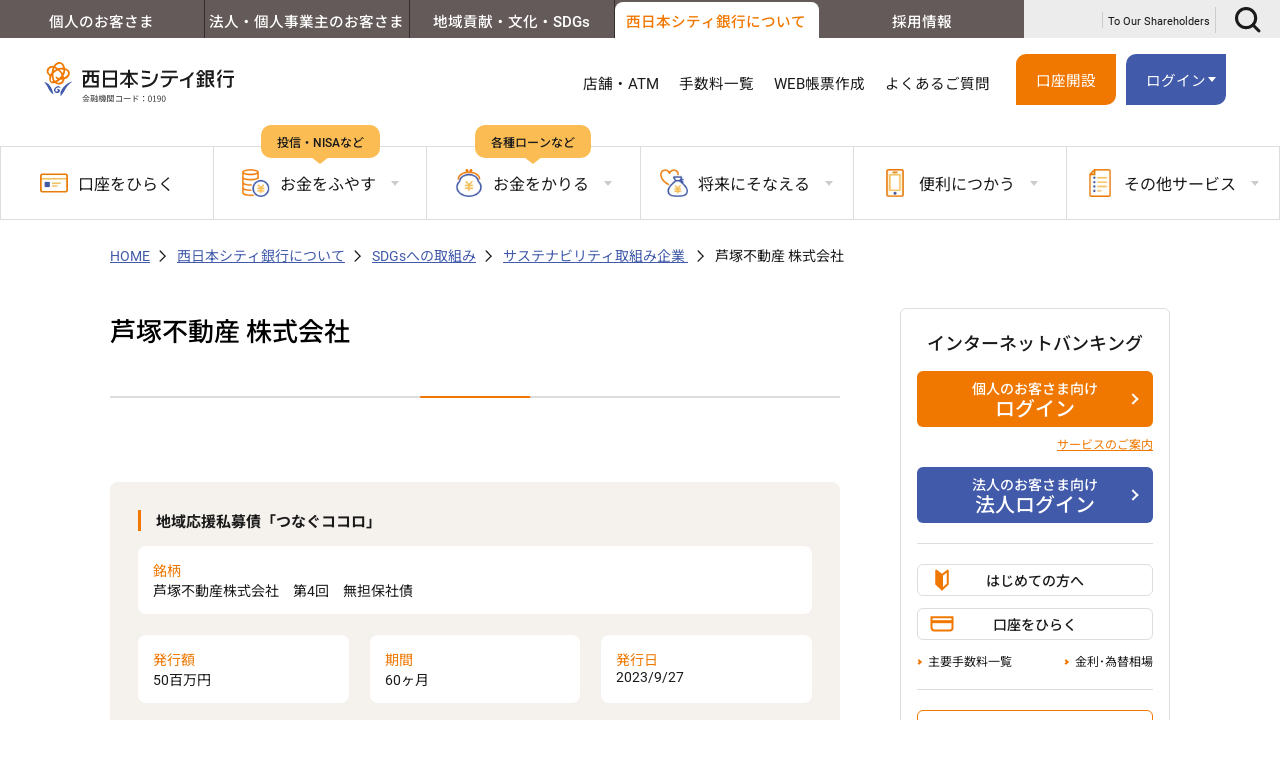

--- FILE ---
content_type: text/html; charset=UTF-8
request_url: https://declaration.ncbank.co.jp/company/1429/
body_size: 15030
content:
<!DOCTYPE html>
<html lang="ja">
<head>
<meta charset="UTF-8">
<title>SDGsへの取組み｜西日本シティ銀行について｜西日本シティ銀行</title>
<meta name="Keywords" content="銀行,西日本シティ銀行,西銀,お知らせ,SDGs">
<meta name="Description" content="西日本フィナンシャルホールディングスグループは、SDGsに向けた取組み項目を開示しています。開示にあたっては、国際連合広報センターが公開しているロゴを使用し、該当する項目を表示します。（西日本シティ銀行）">
<meta property="og:title" content=">SDGsへの取組み｜西日本シティ銀行について｜西日本シティ銀行">
<meta property="og:type" content="article">
<meta property="og:description" content="西日本フィナンシャルホールディングスグループは、SDGsに向けた取組み項目を開示しています。開示にあたっては、国際連合広報センターが公開しているロゴを使用し、該当する項目を表示します。（西日本シティ銀行）">
<meta property="og:url" content="https://www.ncbank.co.jp/corporate/initiatives_for_sdgs/">
<meta property="og:site_name" content="西日本シティ銀行">
<meta property="og:image" content="https://www.ncbank.co.jp/corporate/initiatives_for_sdgs/img/SDGsTOP.webp">

<meta http-equiv="X-UA-Compatible" content="IE=edge">
<script>
if (/ipad/i.test(navigator.userAgent)) {
	document.write('<meta name="viewport" content="width=1100">');
} else {
	document.write('<meta name="viewport" content="width=device-width,initial-scale=1">');
}
</script>
<meta name="format-detection" content="telephone=no">
<link rel="shortcut icon" href="https://www.ncbank.co.jp/favicon.ico">
<link rel="apple-touch-icon" href="https://www.ncbank.co.jp/apple-touch-icon.png">
<link rel="canonical" href="https://www.ncbank.co.jp/corporate/initiatives_for_sdgs/" />

<link rel="preload" href="https://declaration.ncbank.co.jp/wp/wp-content/themes/ncbsdgs/fonts/NotoSansJP/NotoSansJP-400.woff2" as="font" type="font/woff2" crossorigin />
<link rel="preload" href="https://declaration.ncbank.co.jp/wp/wp-content/themes/ncbsdgs/fonts/NotoSansJP/NotoSansJP-700.woff2" as="font" type="font/woff2" crossorigin />
<link href="https://declaration.ncbank.co.jp/wp/wp-content/themes/ncbsdgs/ncb_assets/css/montserrat.css" rel="stylesheet">
<link href="https://declaration.ncbank.co.jp/wp/wp-content/themes/ncbsdgs/ncb_assets/css/roboto.css" rel="stylesheet">
<link href="https://declaration.ncbank.co.jp/wp/wp-content/themes/ncbsdgs/ncb_assets/css/notosans.css" rel="stylesheet">

<!-- CSS遅延読み込み -->
<link rel="preload" href="https://www.ncbank.co.jp/css/colorbox.css" as="style">
<link rel="stylesheet" href="https://www.ncbank.co.jp/css/colorbox.css" media="print" onload="this.media='all'">
<!--chat-->
<script type="text/javascript">
    window.addEventListener("load", () => {
        ajaxJSFile();
    });
    window.addEventListener("resize", () => {
        ajaxJSFile();
    });
    function ajaxJSFile() {
        var mq = window.matchMedia('screen and (max-width: 767.9px)');
        if(mq.matches) {
            $.ajax({
                type: 'GET',
                url: 'https://sai-apps.ai-x-supporter.com/ncbank_box_1263_sp/app.js',
                dataType: 'script',
                cache: false
            });
        }else {
            $.ajax({
                type: 'GET',
                url: 'https://sai-apps.ai-x-supporter.com/ncbank_box_1263/app.js',
                dataType: 'script',
                cache: false
            });
        }
    }
</script>
<!--sAISearch Box-->
<style>
.sai-tagged-input__icon>svg path[data-v-280faf6f] {
    fill: #1A1A1A!important;
}
</style>

<!--[if lt IE 9]>
<script src="https://www.ncbank.co.jp/js/html5shiv.min.js"></script>
<![endif]-->
<meta name="viewport" content="width=device-width,initial-scale=1">
<link href="https://www.ncbank.co.jp/assets/css/montserrat.css" rel="stylesheet">


<link rel="stylesheet" href="https://stackpath.bootstrapcdn.com/bootstrap/4.5.0/css/bootstrap.min.css" integrity="sha384-9aIt2nRpC12Uk9gS9baDl411NQApFmC26EwAOH8WgZl5MYYxFfc+NcPb1dKGj7Sk" crossorigin="anonymous">

<!-- assets -->
<link rel="stylesheet" href="https://www.ncbank.co.jp/assets/css/common.css">
<link rel="stylesheet" href="https://www.ncbank.co.jp/css/print.css" media="print">
<link rel="preload" href="https://www.ncbank.co.jp/img/SDGsTOP.webp" as="image">


<link rel="stylesheet" href="https://declaration.ncbank.co.jp/wp/wp-content/themes/ncbsdgs/default/index.css">
<link rel="stylesheet" type="text/css" href="https://declaration.ncbank.co.jp/wp/wp-content/themes/ncbsdgs/css/pc.css">
<link rel="stylesheet" type="text/css" href="https://declaration.ncbank.co.jp/wp/wp-content/themes/ncbsdgs/css/sp.css" media="screen and (max-width:640px)">
<link rel="stylesheet" type="text/css" href="https://declaration.ncbank.co.jp/wp/wp-content/themes/ncbsdgs/style.css">


<!-- Google Tag Manager -->
<script>(function(w,d,s,l,i){w[l]=w[l]||[];w[l].push({'gtm.start':
new Date().getTime(),event:'gtm.js'});var f=d.getElementsByTagName(s)[0],
j=d.createElement(s),dl=l!='dataLayer'?'&l='+l:'';j.async=true;j.src=
'https://www.googletagmanager.com/gtm.js?id='+i+dl;f.parentNode.insertBefore(j,f);
})(window,document,'script','dataLayer','GTM-W73LVRV');</script>
<!-- End Google Tag Manager -->
</head>
<body id="body_corporate" class="body_initiatives_for_sdgs">
<!-- Google Tag Manager (noscript) -->
<noscript><iframe src="https://www.googletagmanager.com/ns.html?id=GTM-W73LVRV"
height="0" width="0" style="display:none;visibility:hidden"></iframe></noscript>
<!-- End Google Tag Manager (noscript) -->



<!-- #header -->
<script type="text/javascript">
    (function() {
		var da = document.createElement('script');
		da.type = 'text/javascript'; da.async = true;
		if ('https:' == document.location.protocol) {
		da.src =  'https://rsv.dga.jp/s/ncbank/search_tool_n3.js';
		} else {
		da.src =  'http://cache.dga.jp/s/ncbank/search_tool_n3.js';
		}
		var sc  = document.getElementsByTagName('script')[0];
		sc.parentNode.insertBefore(da, sc);
		})();
</script>

<div class="c-modalw"><!--伝票選択のためのモーダル-->
	<div>
		<div>
			<p class="align_c fontb color_white mb20 text_modal1">ご利用するサービスを選択ください。</p>
			<ul class="list_btn_denpyou">
				<a href="https://www.ncbank.co.jp/service/denpyousakuseiweb/" class="ga-link-header-denpyousakusei">
					<li>
						<p class="text_modal2">伝票作成WEBサービス</p>
					</li>
				</a>
				<a href="https://www.ncbank.co.jp/hojin/efficiency/henkoutodoke_sakuseiweb/" class="ga-link-header-denpyousakusei">
					<li>
						<p class="text_modal3">法人・団体用 変更届作成WEBサービス</p>
					</li>
				</a>
			</ul>
		</div>
	</div>
<!--//伝票選択のためのモーダル--></div>

<header class="l-header">
	<div class="l-header__inner">
		<div class="l-header__top">
			<ul class="l-header__tab">
				<li class="l-header__tab-item "><a href="https://www.ncbank.co.jp" class="l-header__tab-link ga-tab-header-kojin">個人のお客さま</a></li>
				<li class="l-header__tab-item "><a href="https://www.ncbank.co.jp/hojin/" class="l-header__tab-link ga-tab-header-hojin">法人・個人事業主のお客さま</a></li>
				<li class="l-header__tab-item u-visible--pc "><a href="https://www.ncbank.co.jp/region_culture_sdgs/" class="l-header__tab-link ga-tab-header-region_culture_sdgs">地域貢献・文化・SDGs</a></li>
				<li class="l-header__tab-item u-visible--pc is-active"><a href="https://www.ncbank.co.jp/corporate/" class="l-header__tab-link ga-tab-header-corporate">西日本シティ銀行について</a></li>
				<li class="l-header__tab-item u-visible--pc "><a href="https://www.ncbank.co.jp/saiyo_joho/" class="l-header__tab-link ga-tab-header-saiyo_joho">採用情報</a></li>
			</ul>
			<ul class="l-header__feature u-visible--pc">
				<li class="l-header__feature-item"><a href="https://www.ncbank.co.jp/kabunushi_toshika/annual_report/" class="l-header__feature-link">To Our Shareholders</a></li>
				<li class="l-header__feature-item"><button class="l-header__feature-search"><img src="https://www.ncbank.co.jp/assets/images/icon_search.svg" width="26" height="26" decoding="async" alt="検索"></button></li>
			</ul>
		</div>
		<div class="l-header__bottom">
			<h1 class="l-header__logo"><a href="https://www.ncbank.co.jp"><img src="https://www.ncbank.co.jp/assets/images/logo_ncb.svg" decoding="async" width="230" height="50" alt="西日本シティ銀行"></a></h1>
			<ul class="l-header__primary">
				<li class="l-header__primary-item u-visible--pc"><a href="https://www2.ncbank.co.jp/atm/" class="l-header__primary-link ga-link-header">店舗・ATM</a></li>
				<li class="l-header__primary-item u-visible--pc"><a href="https://www.ncbank.co.jp/kinri_tesuryo/kawase/" class="l-header__primary-link ga-link-header">手数料一覧</a></li>
				<li class="l-header__primary-item u-visible--pc"><a class="l-header__primary-link c-modalw__btn ga-accordion-header">WEB帳票作成</a></li>
				<li class="l-header__primary-item u-visible--pc"><a href="https://faq.ncbank.co.jp/" class="l-header__primary-link ga-link-header">よくあるご質問</a></li>
									<li class="l-header__primary-item l-header__primary-item--kouza"><a href="https://www.ncbank.co.jp/hiraku/" class="l-header__primary-button l-header__primary-button--orange ga-link-header">口座開設</a></li>
								<li class="l-header__primary-item l-header__primary-item--login"><a class="l-header__primary-button l-header__primary-button--blue js-login-trigger ga-accordion-header">ログイン</a></li>
				<li class="l-header__primary-item u-visible--sp">
					<button class="l-header__primary-mega--sp">
						<img src="https://www.ncbank.co.jp/assets/images/icon_menu_sp.svg" width="40" height="40" decoding="async" alt="メニューを開く" class="-normal">
						<img src="https://www.ncbank.co.jp/assets/images/icon_menu_sp_close.svg" width="40" height="40" decoding="async" alt="メニューを閉じる" class="-open">
					</button>
				</li>
			</ul>
			<div class="l-gnav__login">
				<div class="l-gnav__login-item kojin">
					<p class="l-gnav__login-lead">個人のお客さま向け<br>NCBダイレクト</p>
					<a href="https://www.ncb-direct.ncbank.co.jp/ib/index.do?PT=BS&amp;CCT0080=0190" target="_blank" class="l-gnav__login-link ga-link-header-kojin-login">ログイン</a>
				</div>
				<div class="l-gnav__login-item hojin">
					<p class="l-gnav__login-lead">法人のお客さま向け <br>NCBビジネスステーション</p>
					<a href="https://www.0190.houjinportal.anser.ne.jp/" target="_blank" class="l-gnav__login-link ga-link-header-hojin-login">ログイン</a>
				</div>
			</div>
		</div>
	</div>
</header>
<div class="l-search u-pr-all--10 u-pl-all--10">
	<div class="sai-embed">
		<div id="sai-search-box-app"></div>
	</div>
</div>


<!-- navigation ********************************************************* -->


<div class="l-gnav__wrap">
	<div class="l-gnav__cover js-gnav-close"></div>
	<div class="l-gnav--sp">
		<ul class="l-gnav__bottom--sp">
			<li class="l-gnav__link--sp"><a href="https://www.ncbank.co.jp/kinri_tesuryo/kawase/" class="l-gnav__text--sp ga-link-header">手数料一覧</a></li>
			<li class="l-gnav__link--sp"><a class="l-gnav__text--sp modalwbtn ga-accordion-header">WEB帳票作成</a></li>
			<li class="l-gnav__link--sp"><a href="https://faq.ncbank.co.jp/" target="_blank" class="l-gnav__text--sp ga-link-header">よくあるご質問</a></li>
			<li class="l-gnav__link--sp"><a href="https://www.ncbank.co.jp/corporate/" class="l-gnav__text--sp ga-tab-header-corporate">西日本シティ銀行について</a></li>
			<li class="l-gnav__link--sp"><a href="https://www.ncbank.co.jp/saiyo_joho/" class="l-gnav__text--sp">採用情報</a></li>
		</ul>
		<div class="l-gnav__search--sp">
			<div class="sai-embed">
				<div id="sai-search-box-app-sp"></div>
			</div>
		</div>
		<p class="l-gnav__eng--sp"><a href="https://www.ncbank.co.jp/kabunushi_toshika/annual_report/" class="l-gnav__eng-link--sp">ENGLISH</a></p>
	</div><div class="l-gnav">
		<div class="l-gnav__tab">
			<a class="l-gnav__tab-item-link ga-link-megadrop-kojin-hiraku" href="https://www.ncbank.co.jp/hiraku/">
				<span class="l-gnav__tab-icon">
					<img src="https://www.ncbank.co.jp/assets/images/icon_gnav_hiraku.webp" width="28" height="28" alt="口座をひらく" decoding="async">
				</span>
				口座を<br class="p-visible--tablet">ひらく
			</a>
			<div class="l-gnav__tab-item off ga-accordion-megadrop-kojin-tameru" data-tab="gnav-tameru">
				<span class="l-gnav__tab-copy">投信・NISAなど</span>
				<span class="l-gnav__tab-icon">
					<img src="https://www.ncbank.co.jp/assets/images/icon_gnav_tameru.webp" width="28" height="28" alt="お金をふやす" decoding="async">
				</span>
				お金を<br class="p-visible--tablet">ふやす
				<p class="l-gnav__tab-text u-visible--sp">資産形成・各種預金をご案内します。</p>
			</div>
			<div class="l-gnav__body-wrap">
				<div class="l-gnav__body">
					<div class="l-gnav__close js-gnav-close u-visible--pc"><img src="https://www.ncbank.co.jp/assets/images/icon_gnav_close_gray.webp" width="25" height="25" alt="閉じる" decoding="async"></div>
					<div class="l-gnav__body-item" id="gnav-tameru">
						<div class="l-gnav__body-top">
							<ul class="l-gnav__link">
								<li class="l-gnav__link-item l-gnav__link-main">
									<a href="https://www.ncbank.co.jp/tameru/" class="l-gnav__link-body ga-link-content-kojin-tameru">
										<div class="l-gnav__link-main__icon"><img loading="lazy" decoding="async" width="38" height="38" src="https://www.ncbank.co.jp/assets/images/icon_gnav_tameru.webp" alt="お金をふやす"></div>
										<p class="l-gnav__link-main__text">お金をふやすTOPへ</p>
										<span class="l-gnav__link-icon"></span>
										<p class="l-gnav__body-text u-visible--pc">資産形成・各種預金をご案内します。</p>
									</a>
								</li>
								<li class="l-gnav__link-item"><a href="https://www.ncbank.co.jp/tameru/toshi_shintaku/" class="l-gnav__link-body ga-link-content-kojin-tameru"><div class="l-gnav__icon"><img loading="lazy" decoding="async" width="50" height="50" src="https://www.ncbank.co.jp/assets/images/icon_gnav_tameru-toushi.webp" alt="投資信託"></div><div class="l-gnav__name">投資信託</div></a></li>
								<li class="l-gnav__link-item"><a href="https://www.ncbank.co.jp/tameru/teikiyokin/" class="l-gnav__link-body ga-link-content-kojin-tameru"><div class="l-gnav__icon"><img loading="lazy" decoding="async" width="50" height="50" src="https://www.ncbank.co.jp/assets/images/icon_gnav_tameru-teiki.webp" alt="定期預金"></div><div class="l-gnav__name">定期預金</div></a></li>
								<li class="l-gnav__link-item"><a href="https://www.ncbank.co.jp/tameru/toshi_shintaku/nisa/" class="l-gnav__link-body ga-link-content-kojin-tameru"><div class="l-gnav__icon"><img loading="lazy" decoding="async" width="50" height="50" src="https://www.ncbank.co.jp/assets/images/icon_gnav_tameru-tsumitatenisa.webp" alt="NISA"></div><div class="l-gnav__name">NISA</div></a></li>
								<li class="l-gnav__link-item"><a href="https://www.ncbank.co.jp/lp/2020_nenkinkikin/" target="_blank" class="l-gnav__link-body ga-link-content-kojin-tameru"><div class="l-gnav__icon"><img loading="lazy" decoding="async" width="50" height="50" src="https://www.ncbank.co.jp/assets/images/icon_gnav_tameru-kokuminnenkin.webp" alt="国民年金基金"></div><div class="l-gnav__name">国民年金基金</div></a></li>
								<li class="l-gnav__link-item"><a href="https://www.ncbank.co.jp/tameru/gaikayokin/" class="l-gnav__link-body ga-link-content-kojin-tameru"><div class="l-gnav__icon"><img loading="lazy" decoding="async" width="50" height="50" src="https://www.ncbank.co.jp/assets/images/icon_gnav_tameru-gaika.webp" alt="外貨預金"></div><div class="l-gnav__name">外貨預金</div></a></li>
								<li class="l-gnav__link-item"><a href="https://www.ncbank.co.jp/tameru/tsumitategata/tsumitateteiki/" class="l-gnav__link-body ga-link-content-kojin-tameru"><div class="l-gnav__icon"><img loading="lazy" decoding="async" width="50" height="50" src="https://www.ncbank.co.jp/assets/images/icon_gnav_tameru-tsumitate.webp" alt="積立式定期預金"></div><div class="l-gnav__name">積立式定期預金</div></a></li>
								<li class="l-gnav__link-item"><a href="https://www.ncbank.co.jp/tameru/netstyle/" class="l-gnav__link-body ga-link-content-kojin-tameru"><div class="l-gnav__icon"><img loading="lazy" decoding="async" width="50" height="50" src="https://www.ncbank.co.jp/assets/images/icon_gnav_tameru-webkouza.webp" alt="Web口座 「ネットスタイル」"></div><div class="l-gnav__name">Web口座<br>「ネットスタイル」</div></a></li>
								<li class="l-gnav__link-item"><a href="https://www.ncbank.co.jp/tameru/ideco/" class="l-gnav__link-body ga-link-content-kojin-tameru"><div class="l-gnav__icon"><img loading="lazy" decoding="async" width="50" height="50" src="https://www.ncbank.co.jp/assets/images/icon_gnav_tameru-ideco.webp" alt="iDeCo（確定搬出年金）"></div><div class="l-gnav__name">iDeCo<br>（確定搬出年金）</div></a></li>
								<li class="l-gnav__link-item"><a href="https://www.ncbank.co.jp/lp/cheer/" class="l-gnav__link-body ga-link-content-kojin-tameru" target="_blank"><div class="l-gnav__icon"><img loading="lazy" decoding="async" width="50" height="50" src="https://www.ncbank.co.jp/assets/images/icon_gnav_tameru-kabushiki.webp" alt="株式CHEER証券"></div><div class="l-gnav__name">株式<br>CHEER証券</div></a></li>
							</ul>
						</div>
						<div class="l-gnav__body-bottom">
							<ul class="l-gnav__text-link">
								<li class="l-gnav__text-link-item"><a href="https://www.ncbank.co.jp/tameru/yen/kessanyo_futsuyokin/" class="l-gnav__text-link-body ga-link-content-kojin-tameru">決済用普通預金</a></li>
								<li class="l-gnav__text-link-item"><a href="https://www.ncbank.co.jp/tameru/teikiyokin/directteiki/" class="l-gnav__text-link-body ga-link-content-kojin-tameru">ダイレクト定期預金</a></li>
								<li class="l-gnav__text-link-item"><a href="https://www.ncbank.co.jp/tameru/teikiyokin/shisanunyoupack_toshin/" class="l-gnav__text-link-body ga-link-content-kojin-tameru">資産運用パック（投資信託＋円定期コース）</a></li>
								<li class="l-gnav__text-link-item"><a href="https://www.ncbank.co.jp/tameru/teikiyokin/shisanunyoupack_gaika/" class="l-gnav__text-link-body ga-link-content-kojin-tameru">資産運用パック（外貨定期預金＋円定期コース）</a></li>
								<li class="l-gnav__text-link-item"><a href="https://www.ncbank.co.jp/tameru/teikiyokin/netstyleteiki/" class="l-gnav__text-link-body ga-link-content-kojin-tameru">ネットスタイル定期預金</a></li>
								<li class="l-gnav__text-link-item"><a href="https://www.ncbank.co.jp/tameru/yen/kyoikushikin/" class="l-gnav__text-link-body ga-link-content-kojin-tameru">NCB教育資金贈与専用口座</a></li>
								<li class="l-gnav__text-link-item u-mb-sp--0"><a href="https://www.ncbank.co.jp/tameru/kokusai/" class="l-gnav__text-link-body ga-link-content-kojin-tameru">個人向け国債</a></li>
							</ul>
						</div>
					</div><!-- /.l-gnav__body-item tameru -->
				</div><!-- /.l-gnav__body -->
			</div><!-- /.l-gnav__body-wrap -->
			<div class="l-gnav__tab-item off ga-accordion-megadrop-kojin-kariru" data-tab="gnav-kariru">
				<span class="l-gnav__tab-copy">各種ローンなど</span>
				<span class="l-gnav__tab-icon">
					<img src="https://www.ncbank.co.jp/assets/images/icon_gnav_kariru.webp" width="28" height="28" alt="お金をかりる" decoding="async">
				</span>	
				お金を<br class="p-visible--tablet">かりる
				<p class="l-gnav__tab-text u-visible--sp">初めての方でも安心。ローン商品を一覧でご案内します。</p>
			</div>
			<div class="l-gnav__body-wrap">
				<div class="l-gnav__body">
					<div class="l-gnav__close js-gnav-close u-visible--pc"><img src="https://www.ncbank.co.jp/assets/images/icon_gnav_close_gray.webp" width="25" height="25" alt="閉じる" decoding="async"></div>
					<div class="l-gnav__body-item" id="gnav-kariru">
						<div class="l-gnav__body-top">
							<ul class="l-gnav__link">
								<li class="l-gnav__link-item l-gnav__link-main">
									<a href="https://714919.jp/" class="l-gnav__link-body ga-link-content-kojin-kariru">
										<div class="l-gnav__link-main__icon"><img loading="lazy" decoding="async" width="38" height="38" src="https://www.ncbank.co.jp/assets/images/icon_gnav_kariru.webp" alt="お金をかりる"></div>
										<p class="l-gnav__link-main__text">お金をかりるTOPへ</p>
										<span class="l-gnav__link-icon"></span>
										<p class="l-gnav__body-text u-visible--pc">初めての方でも安心。ローン商品を一覧でご案内します。</p>
									</a>
								</li>
								<li class="l-gnav__link-item"><a href="http://714919.jp/loan/advance/" class="l-gnav__link-body ga-link-content-kojin-kariru"><div class="l-gnav__icon"><img loading="lazy" decoding="async" width="50" height="50" src="https://www.ncbank.co.jp/assets/images/icon_gnav_kariru-kenchiku.webp" alt="住宅ローン（新築・中古）"></div><div class="l-gnav__name">住宅ローン<br>（新築・中古）</div></a></li>
								<li class="l-gnav__link-item"><a href="http://714919.jp/loan/mycar/" class="l-gnav__link-body ga-link-content-kojin-kariru"><div class="l-gnav__icon"><img loading="lazy" decoding="async" width="50" height="50" src="https://www.ncbank.co.jp/assets/images/icon_gnav_kariru-mycar.webp" alt="マイカーローン"></div><div class="l-gnav__name">マイカーローン</div></a></li>
								<li class="l-gnav__link-item"><a href="http://714919.jp/loan/omatome/" class="l-gnav__link-body ga-link-content-kojin-kariru"><div class="l-gnav__icon"><img loading="lazy" decoding="async" width="50" height="50" src="https://www.ncbank.co.jp/assets/images/icon_gnav_kariru-omatome.webp" alt="おまとめローン"></div><div class="l-gnav__name">おまとめローン</div></a></li>
								<li class="l-gnav__link-item"><a href="http://714919.jp/loan/karikae_oen/" class="l-gnav__link-body ga-link-content-kojin-kariru"><div class="l-gnav__icon"><img loading="lazy" decoding="async" width="50" height="50" src="https://www.ncbank.co.jp/assets/images/icon_gnav_kariru-karikae.webp" alt="住宅ローン（借換）"></div><div class="l-gnav__name">住宅ローン<br>（借換）</div></a></li>
								<li class="l-gnav__link-item"><a href="http://714919.jp/loan/ez/" class="l-gnav__link-body ga-link-content-kojin-kariru"><div class="l-gnav__icon"><img loading="lazy" decoding="async" width="50" height="50" src="https://www.ncbank.co.jp/assets/images/icon_gnav_kariru-free.webp" alt="フリーローン"></div><div class="l-gnav__name">フリーローン</div></a></li>
								<li class="l-gnav__link-item"><a href="http://714919.jp/loan/app_cardloan/" class="l-gnav__link-body ga-link-content-kojin-kariru"><div class="l-gnav__icon"><img loading="lazy" decoding="async" width="50" height="50" src="https://www.ncbank.co.jp/assets/images/icon_gnav_kariru-card.webp" alt="カードローン"></div><div class="l-gnav__name">カードローン</div></a></li>
								<li class="l-gnav__link-item"><a href="https://www2.ncbank.co.jp/714919.jp/kinri/" class="l-gnav__link-body ga-link-content-kojin-kariru"><div class="l-gnav__icon"><img loading="lazy" decoding="async" width="50" height="50" src="https://www.ncbank.co.jp/assets/images/icon_gnav_kariru-kinri.webp" alt="ローン金利"></div><div class="l-gnav__name">ローン金利</div></a></li>
								<li class="l-gnav__link-item"><a href="https://www2.ncbank.co.jp/loan_simulate/" class="l-gnav__link-body ga-link-content-kojin-kariru"><div class="l-gnav__icon"><img loading="lazy" decoding="async" width="50" height="50" src="https://www.ncbank.co.jp/assets/images/icon_gnav_kariru-simulation.webp" alt="ローン シミュレーション"></div><div class="l-gnav__name">ローン<br class="u-visible--pc">シミュレーション</div></a></li>
								<li class="l-gnav__link-item"><a href="http://714919.jp/loaneigyositsu/" class="l-gnav__link-body ga-link-content-kojin-kariru"><div class="l-gnav__icon"><img loading="lazy" decoding="async" width="50" height="50" src="https://www.ncbank.co.jp/assets/images/icon_gnav_kariru-kyujitsu.webp" alt="休日のローン 窓口"></div><div class="l-gnav__name">休日のローン 窓口</div></a></li>
							</ul>
						</div>
						<div class="l-gnav__body-bottom">
							<ul class="l-gnav__text-link">
								<li class="l-gnav__text-link-item"><a href="http://714919.jp/loan/webkanketsu/" class="l-gnav__text-link-body ga-link-content-kojin-kariru">NCBアプリローン・WEB完結型ローン</a></li>
								<li class="l-gnav__text-link-item"><a href="https://714919.jp/#anchor_fudousan" class="l-gnav__text-link-body ga-link-content-kojin-kariru">不動産のご活用</a></li>
								<li class="l-gnav__text-link-item"><a href="http://714919.jp/loan/campus/" class="l-gnav__text-link-body ga-link-content-kojin-kariru">教育ローン</a></li>
								<li class="l-gnav__text-link-item"><a href="http://714919.jp/loan/reform/" class="l-gnav__text-link-body ga-link-content-kojin-kariru">リフォームローン</a></li>
								<li class="l-gnav__text-link-item u-mb-sp--0"><a href="http://714919.jp/loan/" class="l-gnav__text-link-body ga-link-content-kojin-kariru">ローン商品一覧</a></li>
							</ul>
						</div>
					</div><!-- /.l-gnav__body-item kariru -->
				</div><!-- /.l-gnav__body -->
			</div><!-- /.l-gnav__body-wrap -->
			<div class="l-gnav__tab-item off ga-accordion-megadrop-kojin-sonaeru" data-tab="gnav-sonaeru">
				<span class="l-gnav__tab-icon">
					<img src="https://www.ncbank.co.jp/assets/images/icon_gnav_sonaeru.webp" width="28" height="28" alt="将来にそなえる" decoding="async">
				</span>	
				将来に<br class="p-visible--tablet">そなえる
				<p class="l-gnav__tab-text u-visible--sp">相続・保険・信託の各種サービスを一覧でご案内します。</p>
			</div>
			<div class="l-gnav__body-wrap">
				<div class="l-gnav__body">
					<div class="l-gnav__close js-gnav-close u-visible--pc"><img src="https://www.ncbank.co.jp/assets/images/icon_gnav_close_gray.webp" width="25" height="25" alt="閉じる" decoding="async"></div>
					<div class="l-gnav__body-item" id="gnav-sonaeru">
						<div class="l-gnav__body-top">
							<ul class="l-gnav__link u-pb-sp--0">
								<li class="l-gnav__link-item l-gnav__link-main">
									<a href="https://www.ncbank.co.jp/sonaeru/" class="l-gnav__link-body ga-link-content-kojin-sonaeru">
										<div class="l-gnav__link-main__icon"><img loading="lazy" decoding="async" width="38" height="38" src="https://www.ncbank.co.jp/assets/images/icon_gnav_sonaeru.webp" alt="将来にそなえる"></div>
										<p class="l-gnav__link-main__text">将来にそなえるTOPへ</p>
										<span class="l-gnav__link-icon"></span>
										<p class="l-gnav__body-text u-visible--pc">相続・保険・信託の各種サービスを一覧でご案内します。</p>
									</a>
								</li>
								<li class="l-gnav__link-item"><a href="https://www.ncbank.co.jp/link/gaibu.html?gid=so00118" target="_balnk" class="l-gnav__link-body ga-link-content-kojin-sonaeru"><div class="l-gnav__icon"><img loading="lazy" decoding="async" width="50" height="50" src="https://www.ncbank.co.jp/assets/images/icon_gnav_sonaeru-hoken10s.webp" alt="ほけん10秒診断"></div><div class="l-gnav__name">ほけん10秒診断</div></a></li>
								<li class="l-gnav__link-item"><a href="https://www.ncbank.co.jp/sonaeru/hoken_plaza/" class="l-gnav__link-body ga-link-content-kojin-sonaeru"><div class="l-gnav__icon"><img loading="lazy" decoding="async" width="50" height="50" src="https://www.ncbank.co.jp/assets/images/icon_gnav_sonaeru-plaza.webp" alt="ほけんプラザ"></div><div class="l-gnav__name">ほけんプラザ</div></a></li>
								<li class="l-gnav__link-item"><a href="https://www.ncbank.co.jp/sonaeru/hoken/" class="l-gnav__link-body ga-link-content-kojin-sonaeru"><div class="l-gnav__icon"><img loading="lazy" decoding="async" width="50" height="50" src="https://www.ncbank.co.jp/assets/images/icon_gnav_sonaeru-seimei.webp" alt="生命保険"></div><div class="l-gnav__name">生命保険</div></a></li>
								<li class="l-gnav__link-item"><a href="https://www.ncbank.co.jp/link/gaibu.html?gid=so00124" target="_blank" class="l-gnav__link-body ga-link-content-kojin-sonaeru"><div class="l-gnav__icon"><img loading="lazy" decoding="async" width="50" height="50" src="https://www.ncbank.co.jp/assets/images/icon_gnav_sonaeru-nenkin.webp" alt="撮るだけねんきん試算"></div><div class="l-gnav__name">撮るだけねんきん試算</div></a></li>
								<li class="l-gnav__link-item"><a href="https://www.ncbank.co.jp/sonaeru/sozoku/" class="l-gnav__link-body ga-link-content-kojin-sonaeru"><div class="l-gnav__icon"><img loading="lazy" decoding="async" width="50" height="50" src="https://www.ncbank.co.jp/assets/images/icon_gnav_sonaeru-sozoku.webp" alt="相続関連サービス"></div><div class="l-gnav__name">相続関連サービス</div></a></li>
								<li class="l-gnav__link-item"><a href="https://www.ncbank.co.jp/sonaeru/senior_support_shintaku/" class="l-gnav__link-body ga-link-content-kojin-sonaeru"><div class="l-gnav__icon"><img loading="lazy" decoding="async" width="50" height="50" src="https://www.ncbank.co.jp/assets/images/icon_gnav_sonaeru-sss.webp" alt="シニアサポート信託"></div><div class="l-gnav__name">シニアサポート信託</div></a></li>
								<li class="l-gnav__link-item"><a href="https://www.ncbank.co.jp/sonaeru/hoken/nethoken/" class="l-gnav__link-body ga-link-content-kojin-sonaeru"><div class="l-gnav__icon"><img loading="lazy" decoding="async" width="50" height="50" src="https://www.ncbank.co.jp/assets/images/icon_gnav_sonaeru-nethoken.webp" alt="インターネット生命保険"></div><div class="l-gnav__name">インターネット<br>生命保険</div></a></li>
							</ul>
						</div>
					</div><!-- /.l-gnav__body-item sonaeru -->
				</div><!-- /.l-gnav__body -->
			</div><!-- /.l-gnav__body-wrap -->
			<div class="l-gnav__tab-item off ga-accordion-megadrop-kojin-benri" data-tab="gnav-benri">
				<span class="l-gnav__tab-icon">
					<img src="https://www.ncbank.co.jp/assets/images/icon_gnav_benri.webp" width="28" height="28" alt="便利につかう" decoding="async">
				</span>	
				便利に<br class="p-visible--tablet">つかう
				<p class="l-gnav__tab-text u-visible--sp">クレジットカードに関する情報やアプリやダイレクトサービスをご案内します。</p>
			</div>
			<div class="l-gnav__body-wrap">
				<div class="l-gnav__body">
					<div class="l-gnav__close js-gnav-close u-visible--pc"><img src="https://www.ncbank.co.jp/assets/images/icon_gnav_close_gray.webp" width="25" height="25" alt="閉じる" decoding="async"></div>
					<div class="l-gnav__body-item" id="gnav-benri">
						<div class="l-gnav__body-top">
							<ul class="l-gnav__link">
								<li class="l-gnav__link-item l-gnav__link-main">
									<a href="https://www.ncbank.co.jp/benri/" class="l-gnav__link-body ga-link-content-kojin-benri">
										<div class="l-gnav__link-main__icon"><img loading="lazy" decoding="async" width="38" height="38" src="https://www.ncbank.co.jp/assets/images/icon_gnav_benri.webp" alt="便利につかう"></div>
										<p class="l-gnav__link-main__text">便利につかうTOPへ</p>
										<span class="l-gnav__link-icon"></span>
										<p class="l-gnav__body-text u-visible--pc">クレジットカードに関する情報やアプリやダイレクトサービスをご案内します。</p>
									</a>
								</li>
								<li class="l-gnav__link-item"><a href="https://www.ncbank.co.jp/benri/about_app/" class="l-gnav__link-body ga-link-content-kojin-benri"><div class="l-gnav__icon"><img loading="lazy" decoding="async" width="50" height="50" src="https://www.ncbank.co.jp/assets/images/icon_gnav_benri-ncbapp.webp" alt="西日本シティ銀行アプリ"></div><div class="l-gnav__name">西日本シティ銀行<br>アプリ</div></a></li>
								<li class="l-gnav__link-item"><a href="https://www.ncbank.co.jp/benri/direct/internet/" class="l-gnav__link-body ga-link-content-kojin-benri"><div class="l-gnav__icon"><img loading="lazy" decoding="async" width="50" height="50" src="https://www.ncbank.co.jp/assets/images/icon_gnav_benri-direct.webp" alt="NCBダイレクト"></div><div class="l-gnav__name">NCBダイレクト</div></a></li>
								<li class="l-gnav__link-item"><a href="https://www.ncbank.co.jp/benri/allinone/" class="l-gnav__link-body ga-link-content-kojin-benri"><div class="l-gnav__icon"><img loading="lazy" decoding="async" width="50" height="50" src="https://www.ncbank.co.jp/assets/images/icon_gnav_benri-aio.webp" alt="ALLINONE"></div><div class="l-gnav__name">オールインワン<br>（クレジットカード）</div></a></li>
								<li class="l-gnav__link-item"><a href="https://www.ncbank.co.jp/benri/ncb_debit/" class="l-gnav__link-body ga-link-content-kojin-benri"><div class="l-gnav__icon"><img loading="lazy" decoding="async" width="50" height="50" src="https://www.ncbank.co.jp/assets/images/icon_gnav_benri-debit.webp" alt="NCBデビット"></div><div class="l-gnav__name">NCBデビット</div></a></li>
								<li class="l-gnav__link-item"><a href="https://www.ncbank.co.jp/benri/cashless/" class="l-gnav__link-body ga-link-content-kojin-benri"><div class="l-gnav__icon"><img loading="lazy" decoding="async" width="50" height="50" src="https://www.ncbank.co.jp/assets/images/icon_gnav_benri-cashless.webp" alt="キャッシュレス"></div><div class="l-gnav__name">キャッシュレス<br>決済サービス</div></a></li>
							</ul>
						</div>
						<div class="l-gnav__body-bottom">
							<ul class="l-gnav__text-link">
								<li class="l-gnav__text-link-item"><a href="https://www.ncbank.co.jp/benri/jcbplusana/" class="l-gnav__text-link-body ga-link-content-kojin-benri">JCB カード／プラスANAマイレージクラブ</a></li>
								<li class="l-gnav__text-link-item"><a href="https://www.ncbank.co.jp/benri/payeasy/index_fee.html" class="l-gnav__text-link-body ga-link-content-kojin-benri">「Pay-easy」税金・各種料金払込みサービス</a></li>
								<li class="l-gnav__text-link-item"><a href="https://www.ncbank.co.jp/benri/payeasy/index_kouhuri.html" class="l-gnav__text-link-body ga-link-content-kojin-benri">「Pay-easy」口座振替受付サービス</a></li>
								<li class="l-gnav__text-link-item"><a href="https://www.ncbank.co.jp/benri/kouhuri/" class="l-gnav__text-link-body ga-link-content-kojin-benri">インターネット口座振替受付サービス</a></li>
								<li class="l-gnav__text-link-item"><a href="https://www.ncbank.co.jp/benri/direct_etax/" class="l-gnav__text-link-body ga-link-content-kojin-benri">国庫金のダイレクト納付</a></li>
								<li class="l-gnav__text-link-item u-mb-sp--0"><a href="https://www.ncbank.co.jp/benri/bankpay/" class="l-gnav__text-link-body ga-link-content-kojin-benri">QR決済Bank Pay</a></li>
							</ul>
						</div>
					</div><!-- /.l-gnav__body-item benri -->
				</div><!-- /.l-gnav__body -->
			</div><!-- /.l-gnav__body-wrap -->
			<div class="l-gnav__tab-item off ga-accordion-megadrop-kojin-service" data-tab="gnav-service">
				<span class="l-gnav__tab-icon">
					<img src="https://www.ncbank.co.jp/assets/images/icon_gnav_service.webp" width="28" height="28" alt="その他サービス" decoding="async">
				</span>	
				その他<br class="p-visible--tablet">サービス
				<p class="l-gnav__tab-text u-visible--sp">年金受取・ポイントサービス・外貨両替など多様なサービスをご案内します。</p>
			</div>
			<div class="l-gnav__body-wrap">
				<div class="l-gnav__body">
					<div class="l-gnav__close js-gnav-close u-visible--pc"><img src="https://www.ncbank.co.jp/assets/images/icon_gnav_close_gray.webp" width="25" height="25" alt="閉じる" decoding="async"></div>
					<div class="l-gnav__body-item" id="gnav-service">
						<div class="l-gnav__body-top">
							<ul class="l-gnav__link">
								<li class="l-gnav__link-item l-gnav__link-main">
									<a href="https://www.ncbank.co.jp/service/" class="l-gnav__link-body ga-link-content-kojin-service">
										<div class="l-gnav__link-main__icon"><img loading="lazy" decoding="async" width="38" height="38" src="https://www.ncbank.co.jp/assets/images/icon_gnav_service.webp" alt="その他サービス"></div>
										<p class="l-gnav__link-main__text">その他サービスTOPへ</p>
										<span class="l-gnav__link-icon"></span>
										<p class="l-gnav__body-text u-visible--pc">年金受取・ポイントサービス・外貨両替など多様なサービスをご案内します。</p>
									</a>
								</li>
								<li class="l-gnav__link-item"><a href="https://www.ncbank.co.jp/service/point_service/" class="l-gnav__link-body ga-link-content-kojin-service"><div class="l-gnav__icon"><img loading="lazy" decoding="async" width="50" height="50" src="https://www.ncbank.co.jp/assets/images/icon_gnav_service-pointservice.webp" alt="NCBポイントサービス"></div><div class="l-gnav__name">NCBポイントサービス</div></a></li>
								<li class="l-gnav__link-item"><a href="https://www.ncbank.co.jp/service/nenkin_uketori/" class="l-gnav__link-body ga-link-content-kojin-service"><div class="l-gnav__icon"><img loading="lazy" decoding="async" width="50" height="50" src="https://www.ncbank.co.jp/assets/images/icon_gnav_service-nenkin.webp" alt="年金受取サービス"></div><div class="l-gnav__name">年金受取サービス</div></a></li>
								<li class="l-gnav__link-item"><a class="modalwbtn l-gnav__link-body ga-accordion-content-kojin-service"><div class="l-gnav__icon"><img loading="lazy" decoding="async" width="50" height="50" src="https://www.ncbank.co.jp/assets/images/icon_gnav_service-denpyo.webp" alt="WEB帳票作成"></div><div class="l-gnav__name">WEB帳票作成</div></a></li>
								<li class="l-gnav__link-item"><a href="https://www.ncbank.co.jp/service/gaikokusoukin_iraishosakusei/" class="l-gnav__link-body ga-link-content-kojin-service"><div class="l-gnav__icon"><img loading="lazy" decoding="async" width="50" height="50" src="https://www.ncbank.co.jp/assets/images/icon_gnav_service-gaikoku.webp" alt="外国送金依頼書作成 WEBサービス"></div><div class="l-gnav__name">外国送金依頼書作成<br>WEBサービス</div></a></li>
								<li class="l-gnav__link-item"><a href="https://www.ncbank.co.jp/service/gaikashop/" class="l-gnav__link-body ga-link-content-kojin-service"><div class="l-gnav__icon"><img loading="lazy" decoding="async" width="50" height="50" src="https://www.ncbank.co.jp/assets/images/icon_gnav_service-gaikaryogae.webp" alt="外貨両替"></div><div class="l-gnav__name">外貨両替</div></a></li>
								<li class="l-gnav__link-item"><a href="https://www.ncbank.co.jp/service/safety_box/" class="l-gnav__link-body ga-link-content-kojin-service"><div class="l-gnav__icon"><img loading="lazy" decoding="async" width="50" height="50" src="https://www.ncbank.co.jp/assets/images/icon_gnav_service-kashikinko.webp" alt="貸金庫"></div><div class="l-gnav__name">貸金庫</div></a></li>
								<li class="l-gnav__link-item"><a href="https://www2.ncbank.co.jp/atm/" class="l-gnav__link-body ga-link-content-kojin-service"><div class="l-gnav__icon"><img loading="lazy" decoding="async" width="50" height="50" src="https://www.ncbank.co.jp/assets/images/icon_gnav_service-atm.webp" alt="ATM"></div><div class="l-gnav__name">ATM</div></a></li>
								<li class="l-gnav__link-item"><a href="https://www.ncbank.co.jp/service/nicecall/" class="l-gnav__link-body ga-link-content-kojin-service"><div class="l-gnav__icon"><img loading="lazy" decoding="async" width="50" height="50" src="https://www.ncbank.co.jp/assets/images/icon_gnav_service-nicecall.webp" alt="ナイスコール"></div><div class="l-gnav__name">ナイスコール</div></a></li>
								<li class="l-gnav__link-item"><a href="https://www.ncbank.co.jp/sodan/" class="l-gnav__link-body ga-link-content-kojin-service"><div class="l-gnav__icon"><img loading="lazy" decoding="async" width="50" height="50" src="https://www.ncbank.co.jp/assets/images/icon_gnav_service-seminar.webp" alt="相談会・セミナー"></div><div class="l-gnav__name">相談会・セミナー</div></a></li>
							</ul>
						</div>
						<div class="l-gnav__body-bottom">
							<ul class="l-gnav__text-link">
								<li class="l-gnav__text-link-item"><a href="https://www.ncbank.co.jp/hajimete/" class="l-gnav__text-link-body ga-link-content-kojin-service">はじめての方へ</a></li>
								<li class="l-gnav__text-link-item"><a href="https://www.ncbank.co.jp/service/senior_sedai/" class="l-gnav__text-link-body ga-link-content-kojin-service">シニア世代の皆さまへ</a></li>
								<li class="l-gnav__text-link-item"><a href="https://www.ncbank.co.jp/service/sms_haishin/" class="l-gnav__text-link-body ga-link-content-kojin-service">SMS配信サービス</a></li>
								<li class="l-gnav__text-link-item u-mb-sp--0"><a href="https://www.ncbank.co.jp/gaika_service/" class="l-gnav__text-link-body ga-link-content-kojin-service">外国為替関連サービス</a></li>
							</ul>
						</div>
					</div><!-- /.l-gnav__body-item service -->
				</div><!-- /.l-gnav__body -->
			</div><!-- /.l-gnav__body-wrap -->
			<a class="l-gnav__tab-item-link u-visible--sp" href="https://www2.ncbank.co.jp/atm/">
				<span class="l-gnav__tab-icon">
					<img src="https://www.ncbank.co.jp/assets/images/icon_gnav_atm.webp" width="28" height="28" alt="店舗・ATM" decoding="async">
				</span>
				店舗・ATM
			</a>
		</div>
	</div>
		
		</div>

<!-- navigation ********************************************************* -->






<main class="l-third-layer">
  <ul class="c-breadcrumb">
		<li class="c-breadcrumb__item"><a class="c-link" href="https://www.ncbank.co.jp/">HOME</a></li>
		<li class="c-breadcrumb__item"><a class="c-link" href="https://www.ncbank.co.jp/corporate/">西日本シティ銀行について</a></li>
		<li class="c-breadcrumb__item"><a class="c-link" href="https://www.ncbank.co.jp/corporate/initiatives_for_sdgs/">SDGsへの取組み</a></li>
		<li class="c-breadcrumb__item">
							<a class="c-link" href="https://declaration.ncbank.co.jp/">
						サステナビリティ取組み企業
							</a>
					</li>
				<li class="c-breadcrumb__item">芦塚不動産 株式会社</li>
		  </ul>

  <div class="l-container">
    <!-- contents -->
    <section class="l-contents">
<div class="ttl_h1_01">
	<h1>芦塚不動産 株式会社</h1>
</div>

<div id="primary" class="content-area">
    <main id="main" class="site-main">
                    <article id="post-1429" class="post-1429 company type-company status-publish hentry company-type-realestate company-area-other_kyushu company-doc-sibosai">
                <!-- 2ページ目のコンテンツ -->
                <div class="contblock">
                    <div class="sdgsportal-wrap">

                        <h1></h1>

                        <div class="sdgsportal-document">

                                                                                                                </div>

                        
                        <div class="sdgsportal-detail my-3 my-md-4">
                            <div class="title mb-4">
                                地域応援私募債「つなぐココロ」                            </div>
                                                            <div class="general">
                                    <span>銘柄</span>
                                    芦塚不動産株式会社　第4回　無担保社債                                </div>
                                                        <div class="col3">
                                                                    <div class="general">
                                        <span>発行額</span>
                                        50百万円                                    </div>
                                                                                                    <div class="general">
                                        <span>期間</span>
                                        60ヶ月                                    </div>
                                                                                                    <div class="general">
                                        <span>発行日</span>
                                        2023/9/27                                    </div>
                                                            </div>
                                                                                    <div class="general">
                                <span>当行が認証したSDGs項目</span>
                                <div class="sdgs-icon">
                                                                            <img src="https://declaration.ncbank.co.jp/wp/wp-content/themes/ncbsdgs/img/common/sdgs-icon/3.png">
                                                                            <img src="https://declaration.ncbank.co.jp/wp/wp-content/themes/ncbsdgs/img/common/sdgs-icon/4.png">
                                                                    </div>
                            </div>
                                                                                                                                                
                        </div>

                        
                        <div class="sdgsportal-detail">
                            <div class="title">芦塚不動産 株式会社</div>
                            <div class="president"><span>代表者</span>芦塚　恒丈</div>
                            <div class="address-detail">
                                <span>住所</span>長崎県諫早市福田町42番1号                            </div>
                                                        <div class="category">
                                <span>業種</span>不動産業                            </div>
                            
                            
                                                        <div class="address-detail">
                                <span>設立</span>1983年4月                            </div>
                                                        <div class="document">
                                <span>取組み</span>
                                <div class="d-flex">
                                                                            <img class="active" src="https://declaration.ncbank.co.jp/wp/wp-content/themes/ncbsdgs/img/common/doc-sibosai.png">
                                                                    </div>
                            </div>
                        </div>
                        <div class="btn-wrap white">
                            <a href="https://declaration.ncbank.co.jp/">もどる</a>
                        </div>
                    </div>
                </div><!-- /contblock -->
                <!-- 2ページ目のコンテンツ -->
            </article>
            </main>
</div>

    </section><!-- /l-contents -->

    
    <!-- side -->
    <div class="l-side">
        
			  <div class="l-side__inner">
		        <div class="l-side__block">
		            <p class="l-side-direct__ttl">インターネットバンキング</p>
		            <ul class="l-side-direct__box">
		                <li class="l-side-direct__item"><a href="https://www.ncb-direct.ncbank.co.jp/ib/index.do?PT=BS&CCT0080=0190" target="_blank" class="l-side-direct__button l-side-direct__button--login"><span>個人のお客さま向け</span>ログイン</a></li>
		                <li class="l-side-direct__item"><a href="https://www.ncbank.co.jp/benri/direct/internet/" class="l-side-direct__link">サービスのご案内</a></li>
		                <li class="l-side-direct__item"><a href="https://www.0190.houjinportal.anser.ne.jp/" target="_blank" class="l-side-direct__button l-side-direct__button--hojin"><span>法人のお客さま向け</span>法人ログイン</a></li>
		            </ul>
		        </div>
		        
		        <div class="l-side__block">
		            <ul class="l-side__service">
		                <li class="l-side__service-item"><a href="https://www.ncbank.co.jp/hajimete/" class="l-side__service-button l-side__service-button--beginner">はじめての方へ</a></li>
		                <li class="l-side__service-item"><a href="https://www.ncbank.co.jp/hiraku/" class="l-side__service-button l-side__service-button--account">口座をひらく</a></li>
		            </ul>
		            
		            <ul class="l-side__service-link-list">
		                <li class="l-side__service-link-item"><a href="https://www.ncbank.co.jp/kinri_tesuryo/kawase/" class="l-side__service-link-text">主要手数料一覧</a></li>
		                <li class="l-side__service-link-item"><a href="https://www2.ncbank.co.jp/interest.php" class="l-side__service-link-text">金利･為替相場</a></li>
		            </ul>
		        </div>
		        <div class="l-side__block">
		            <a href="https://www2.ncbank.co.jp/atm/" class="l-side-atm">
		                <img src="https://www.ncbank.co.jp/assets/images/icon_office_atm.svg" width="22" height="22" alt="店舗・ATM" decoding="async" class="l-side-atm__icon">
		                <span class="l-side-atm__button">店舗・ATM</span>
		            </a>
		        </div>
		    </div>
			
				<nav class="l-snav">
						<h2 class="l-snav__ttl"><span class="l-snav__ttl--text">西日本シティ銀行について</span></h2>
						<ul class="l-snav__list">
							<li class="l-snav__item "><a href="https://www.ncbank.co.jp/corporate/" class="l-snav__link">西日本シティ銀行について</a>
								<ul class="l-snav__list--inner">
								<li class="l-snav__item--inner"><a href="https://www.ncbank.co.jp/corporate/topinterview/" class="l-snav__link">トップインタビュー</a></li>
								<li class="l-snav__item--inner"><a href="https://www.ncbank.co.jp/corporate/gaiyo/profile.html" class="l-snav__link">プロフィール</a></li>
								<li class="l-snav__item--inner"><a href="https://www.ncbank.co.jp/corporate/gaiyo/yakuin.html" class="l-snav__link">役員一覧</a></li>
								<li class="l-snav__item--inner"><a href="https://www.ncbank.co.jp/corporate/gaiyo/vision.html" class="l-snav__link">経営ビジョン</a></li>
								<li class="l-snav__item--inner"><a href="https://www.ncbank.co.jp/corporate/gaiyo/symbol.html" class="l-snav__link">シンボルマーク</a></li>
								<li class="l-snav__item--inner"><a href="https://www.ncbank.co.jp/corporate/gaiyo/enkaku.html" class="l-snav__link">沿革</a></li>
								</ul>
							</li>
							<li class="l-snav__item "><a href="https://www.ncbank.co.jp/corporate/relationship/" class="l-snav__link">経営戦略</a>
							</li>
							<li class="l-snav__item "><a href="https://www.ncbank.co.jp/corporate/business_policy/" class="l-snav__link">業務方針</a>
								<ul class="l-snav__list--inner">
								<li class="l-snav__item--inner"><a href="https://www.ncbank.co.jp/corporate/naibutousei/" class="l-snav__link">内部統制システム構築の基本方針</a></li>
								<li class="l-snav__item--inner"><a href="https://www.ncbank.co.jp/corporate/money_laundering/" class="l-snav__link">マネー・ローンダリング及びテロ資金供与対策に係る基本方針</a></li>
								<li class="l-snav__item--inner"><a href="https://www.ncbank.co.jp/corporate/enkatsuka/" class="l-snav__link">金融円滑化への取組みについて</a></li>
								<li class="l-snav__item--inner"><a href="https://www.ncbank.co.jp/corporate/keieishahosho/" class="l-snav__link">「経営者保証に関するガイドライン」への対応について</a></li>
								<li class="l-snav__item--inner"><a href="https://www.ncbank.co.jp/corporate/denshikessai_kyodo/" class="l-snav__link">電子決済等代行業者との連携及び協働について</a></li>
								<li class="l-snav__item--inner"><a href="https://www.ncbank.co.jp/corporate/privacy_policy/" class="l-snav__link">個人情報保護宣言</a></li>
								<li class="l-snav__item--inner"><a href="https://www.ncbank.co.jp/corporate/rieki_souhan_kanri/" class="l-snav__link">利益相反管理方針の概要</a></li>
								<li class="l-snav__item--inner"><a href="https://www.ncbank.co.jp/corporate/kanyujunshu_kijun/" class="l-snav__link">金融商品勧誘遵守基準</a></li>
								<li class="l-snav__item--inner"><a href="https://www.ncbank.co.jp/corporate/hoken_boshu/" class="l-snav__link">保険募集指針</a></li>
								<li class="l-snav__item--inner"><a href="https://www.ncbank.co.jp/corporate/gaikokukawase_torihiki/" class="l-snav__link">外国為替取引に関する基本方針</a></li>
								</ul>
							</li>
							<li class="l-snav__item"><a href="http://www.nnfh.co.jp/corporate/group.html" target="_blank" class="a_gaibu l-snav__link">グループ会社</a></li>
						</ul>
				</nav>
			
				<div class="l-side__inner">
					<div class="l-side__block">
						<ul class="l-side__service">
							<li class="l-side__service-item"><a href="https://www2.ncbank.co.jp/request_brochure/" target="_blank" class="l-side__service-button l-side__service-button--request">資料請求</a></li>
						</ul>
						<a href="https://faq.ncbank.co.jp/" class="l-side-faq">
							<img src="https://www.ncbank.co.jp/assets/images/icon_snav_faq2.svg" width="35" height="23" alt="よくあるご質問・各種お手続き" decoding="async" class="l-side-faq__icon">
							<span class="l-side-faq__button">よくあるご質問・<br>各種お手続き</span>
						</a>
					</div>
				</div>
				<div class="u-visible--pc">
					<a href="https://www.ncbank.co.jp/otoiawase/">
						<img src="https://www.ncbank.co.jp/assets/images/bnr_chatbot.webp" width="270" height="71" decoding="async" alt="チャットでご質問にお答えします">
					</a>
				</div>

    </div><!-- /side -->
        
  </div><!-- /l-container -->
</main>

<!-- #footer -->
<footer class="l-footer">

	<div class="l-fnav">
		<div class="l-fnav__top u-visible--pc">
			<ul class="l-fnav__tab mb-0">
			<li class="l-fnav__tab-item " data-tab="fnav-kojin"><span>個人のお客さま</span></li>
				<li class="l-fnav__tab-item " data-tab="fnav-hojin"><span>法人・個人事業主のお客さま</span></li>
				<li class="l-fnav__tab-item is-active" data-tab="fnav-about"><span>西日本シティ銀行について</span></li>
				<li class="l-fnav__tab-item " data-tab="fnav-other"><span>その他</span></li>
			</ul>
		</div>
		<div class="l-fnav__bottom">
			<ul class="l-fnav__content">
				<li class="l-fnav__item is-active " id="fnav-kojin">
					<p class="l-fnav__item-title--sp">個人のお客さま</p>
					<div class="l-fnav__item-container">
					<div class="l-fnav__item-inner">
							<div class="l-fnav__item-col -single"><a href="https://www.ncbank.co.jp/" class="l-fnav__link-main">個人のお客さまTOP</a></div>
						</div>
						<div class="l-fnav__item-inner">
							<div class="l-fnav__item-col"><a href="https://www.ncbank.co.jp/hajimete/" class="l-fnav__link-main">はじめての方へ</a></div>
							<div class="l-fnav__item-col"><a href="https://www.ncbank.co.jp/hiraku/" class="l-fnav__link-main">口座をひらく</a></div>
							<div class="l-fnav__item-col u-visible--pc"></div>
							<div class="l-fnav__item-col u-visible--pc"></div>
							<div class="l-fnav__item-col u-visible--pc"></div>
						</div>
						<div class="l-fnav__item-inner">
							<div class="l-fnav__item-col"><!-- 個人のお客さま　１列目 -->
								<a href="https://www.ncbank.co.jp/tameru/" class="l-fnav__link-main has-children u-visible--pc">お金をふやす</a>
								<p class="l-fnav__link-main has-children u-visible--sp">お金をふやす</p>
								<ul class="l-fnav__link-list">
									<li class="l-fnav__link-item u-visible--sp"><a href="https://www.ncbank.co.jp/tameru/" class="l-fnav__link-text u-visible--sp">お金をふやすTOP</a></li>
									<li class="l-fnav__link-item"><a href="https://www.ncbank.co.jp/tameru/yen/" class="l-fnav__link-text">円預金</a></li>
									<li class="l-fnav__link-item"><a href="https://www.ncbank.co.jp/tameru/teikiyokin/" class="l-fnav__link-text">定期預金</a></li>
									<li class="l-fnav__link-item"><a href="https://www.ncbank.co.jp/tameru/tsumitategata/" class="l-fnav__link-text">積立型商品</a></li>
									<li class="l-fnav__link-item"><a href="https://www.ncbank.co.jp/tameru/gaikayokin/" class="l-fnav__link-text">外貨預金</a></li>
									<li class="l-fnav__link-item"><a href="https://www.ncbank.co.jp/tameru/kiteishu/" class="l-fnav__link-text">各種預金取引規定</a></li>
									<li class="l-fnav__link-item"><a href="https://www.ncbank.co.jp/tameru/toshi_shintaku/" class="l-fnav__link-text">投資信託</a></li>
									<li class="l-fnav__link-item"><a href="https://www.ncbank.co.jp/tameru/kokusai/" class="l-fnav__link-text">個人向け国債</a></li>
									<li class="l-fnav__link-item"><a href="https://www.ncbank.co.jp/tameru/ideco/" class="l-fnav__link-text">iDeCo（個人型確定拠出年金）</a></li>
									<li class="l-fnav__link-item"><a href="https://www.ncbank.co.jp/tameru/netstyle/" class="l-fnav__link-text">Web口座「ネットスタイル」</a></li>
								</ul>
							</div>
							<div class="l-fnav__item-col"><!-- 個人のお客さま　2列目 -->
								<a href="https://714919.jp/" class="l-fnav__link-main has-children u-visible--pc">お金をかりる</a>
								<p class="l-fnav__link-main has-children u-visible--sp">お金をかりる</p>
								<ul class="l-fnav__link-list">
									<li class="l-fnav__link-item u-visible--sp"><a href="https://714919.jp/" class="l-fnav__link-text u-visible--sp">お金をかりるTOP</a></li>
									<li class="l-fnav__link-item"><a href="https://714919.jp/" class="l-fnav__link-text">ローン商品一覧</a></li>
									<li class="l-fnav__link-item"><a href="https://714919.jp/loan/kenchiku_meijin/" class="l-fnav__link-text">住宅ローン</a></li>
									<li class="l-fnav__link-item"><a href="https://714919.jp/loan/reform/" class="l-fnav__link-text">リフォームローン</a></li>
									<li class="l-fnav__link-item"><a href="https://714919.jp/loan/mycar/" class="l-fnav__link-text">マイカーローン</a></li>
									<li class="l-fnav__link-item"><a href="https://714919.jp/loan/app_cardloan/" class="l-fnav__link-text">カードローン</a></li>
									<li class="l-fnav__link-item"><a href="https://714919.jp/loan/campus/" class="l-fnav__link-text">教育ローン</a></li>
									<li class="l-fnav__link-item"><a href="https://714919.jp/loan/omatome/" class="l-fnav__link-text">おまとめローン</a></li>
									<li class="l-fnav__link-item"><a href="https://714919.jp/loan/ez/" class="l-fnav__link-text">フリーローン</a></li>
									<li class="l-fnav__link-item"><a href="https://714919.jp/loan/webkanketsu/shosai_tamokuteki.html" class="l-fnav__link-text">多目的ローン</a></li>
									<li class="l-fnav__link-item"><a href="https://714919.jp/#anchor_fudousan" class="l-fnav__link-text">不動産のご活用に関するローン</a></li>
									<li class="l-fnav__link-item"><a href="https://714919.jp/loan/webkanketsu/" class="l-fnav__link-text">NCBアプリローン・WEB完結型ローン</a></li>
									<li class="l-fnav__link-item"><a href="https://714919.jp/loaneigyositsu/" class="l-fnav__link-text">ローン営業室のご案内</a></li>
								</ul>
							</div>
							<div class="l-fnav__item-col"><!-- 個人のお客さま　3列目 -->
								<a href="https://www.ncbank.co.jp/sonaeru/" class="l-fnav__link-main has-children u-visible--pc">将来にそなえる</a>
								<p class="l-fnav__link-main has-children u-visible--sp">将来にそなえる</p>
								<ul class="l-fnav__link-list">
									<li class="l-fnav__link-item u-visible--sp"><a href="https://www.ncbank.co.jp/sonaeru/" class="l-fnav__link-text u-visible--sp">将来にそなえるTOP</a></li>
									<li class="l-fnav__link-item"><a href="https://www.ncbank.co.jp/link/gaibu.html?gid=so00118" target="_blank" class="l-fnav__link-text c-link--blank">ほけん10秒診断</a></li>
									<li class="l-fnav__link-item"><a href="https://www.ncbank.co.jp/link/gaibu.html?gid=so00124" target="_blank" class="l-fnav__link-text c-link--blank">撮るだけねんきん試算</a></li>
									<li class="l-fnav__link-item"><a href="https://www.ncbank.co.jp/sonaeru/hoken/" class="l-fnav__link-text">保険商品</a></li>
									<li class="l-fnav__link-item"><a href="https://www.ncbank.co.jp/sonaeru/sozoku/" class="l-fnav__link-text">相続関連サービス</a></li>
									<li class="l-fnav__link-item"><a href="https://www.ncbank.co.jp/link/gaibu.html?gid=so00100" target="_blank" class="l-fnav__link-text c-link--blank">ペット保険</a></li>
									<li class="l-fnav__link-item"><a href="https://www.ncbank.co.jp/sonaeru/senior_support_shintaku/" class="l-fnav__link-text">シニアサポート信託</a></li>
								</ul>
							</div>
							<div class="l-fnav__item-col"><!-- 個人のお客さま　4列目 -->
								<a href="https://www.ncbank.co.jp/benri/" class="l-fnav__link-main has-children u-visible--pc">便利につかう</a>
								<p class="l-fnav__link-main has-children u-visible--sp">便利につかう</p>
								<ul class="l-fnav__link-list">
									<li class="l-fnav__link-item u-visible--sp"><a href="https://www.ncbank.co.jp/benri/" class="l-fnav__link-text u-visible--sp">便利につかうTOP</a></li>
									<li class="l-fnav__link-item"><a href="https://www.ncbank.co.jp/benri/about_app/" class="l-fnav__link-text">西日本シティ銀行アプリ</a></li>
									<li class="l-fnav__link-item"><a href="https://www.ncbank.co.jp/benri/direct/internet/" class="l-fnav__link-text">NCBダイレクト</a></li>
									<li class="l-fnav__link-item"><a href="https://www.ncbank.co.jp/benri/allinone/" class="l-fnav__link-text">オールインワン（クレジットカード）</a></li>
									<li class="l-fnav__link-item"><a href="https://www.ncbank.co.jp/benri/ncb_debit/" class="l-fnav__link-text">NCBデビット</a></li>
									<li class="l-fnav__link-item"><a href="https://www.ncbank.co.jp/benri/jcbplusana/" class="l-fnav__link-text">JCBカードプラスANAマイレージクラブ</a></li>
									<li class="l-fnav__link-item"><a href="https://www.ncbank.co.jp/benri/cashless/" class="l-fnav__link-text">キャッシュレス決済サービス</a></li>
									<li class="l-fnav__link-item"><a href="https://www.ncbank.co.jp/benri/payeasy/index_fee.html" class="l-fnav__link-text">「Pay-easy（ペイジー）」税金・各種料金払込みサービス</a></li>
									<li class="l-fnav__link-item"><a href="https://www.ncbank.co.jp/benri/payeasy/index_kouhuri.html" class="l-fnav__link-text">「Pay-easy（ペイジー）」口座振替受付サービス</a></li>
									<li class="l-fnav__link-item"><a href="https://www.ncbank.co.jp/benri/kouhuri/" class="l-fnav__link-text">インターネット口座振替受付サービス</a></li>
									<li class="l-fnav__link-item"><a href="https://www.ncbank.co.jp/benri/direct_etax/" class="l-fnav__link-text">国庫金のダイレクト納付</a></li>
									<li class="l-fnav__link-item"><a href="https://www.ncbank.co.jp/benri/bankpay/" class="l-fnav__link-text">QR決済 Bank Pay</a></li>
								</ul>
							</div>
							<div class="l-fnav__item-col"><!-- 個人のお客さま　5列目 -->
								<a href="https://www.ncbank.co.jp/service/" class="l-fnav__link-main has-children u-visible--pc">その他サービス</a>
								<p class="l-fnav__link-main has-children u-visible--sp">その他サービス</p>
								<ul class="l-fnav__link-list">
									<li class="l-fnav__link-item u-visible--sp"><a href="https://www.ncbank.co.jp/service/" class="l-fnav__link-text u-visible--sp">その他サービスTOP</a></li>
									<li class="l-fnav__link-item"><a href="https://www.ncbank.co.jp/service/point_service/" class="l-fnav__link-text">NCBポイントサービス</a></li>
									<li class="l-fnav__link-item"><a href="https://www.ncbank.co.jp/service/nenkin_uketori/" class="l-fnav__link-text">年金受取サービス</a></li>
									<li class="l-fnav__link-item"><a class="c-modalw__btn l-fnav__link-text">WEB帳票作成</a></li>
									<li class="l-fnav__link-item"><a href="https://www.ncbank.co.jp/service/gaikokusoukin_iraishosakusei/" class="l-fnav__link-text">外国送金依頼書作成WEBサービス</a></li>
									<li class="l-fnav__link-item"><a href="https://www.ncbank.co.jp/service/gaikashop/" class="l-fnav__link-text">外貨両替</a></li>
									<li class="l-fnav__link-item"><a href="https://www.ncbank.co.jp/service/safety_box/" class="l-fnav__link-text">貸金庫</a></li>
									<li class="l-fnav__link-item"><a href="https://www.ncbank.co.jp/service/nicecall/" class="l-fnav__link-text">NCBナイスコール</a></li>
									<li class="l-fnav__link-item"><a href="https://www.ncbank.co.jp/service/senior_sedai/" class="l-fnav__link-text">シニア世代の皆さまへ</a></li>
									<li class="l-fnav__link-item"><a href="https://www.ncbank.co.jp/service/sms_haishin/" class="l-fnav__link-text">SMS配信サービス</a></li>
									<li class="l-fnav__link-item"><a href="https://www.ncbank.co.jp/corporate/privacy_policy/" class="l-fnav__link-text">個人情報保護宣言</a></li>
								</ul>
							</div>
						</div>
					</div>
				</li>
				<li class="l-fnav__item " id="fnav-hojin">
					<p class="l-fnav__item-title--sp">法人・個人事業主のお客さま</p>
					<div class="l-fnav__item-container">
						<div class="l-fnav__item-inner">
							<div class="l-fnav__item-col -single"><a href="https://www.ncbank.co.jp/hojin/" class="l-fnav__link-main">法人・個人事業主のお客さまTOP</a></div>
						</div>
						<div class="l-fnav__item-inner">
							<div class="l-fnav__item-col"><!-- 法人・個人事業主のお客さま 1列目 -->
								<p class="l-fnav__link-main has-children">はじめての方へ</p>
								<ul class="l-fnav__link-list">
									<li class="l-fnav__link-item"><a href="https://www.ncbank.co.jp/hojin/kouza_hojin/" class="l-fnav__link-text">口座開設（法人のお客さま）</a></li>
									<li class="l-fnav__link-item"><a href="https://www.ncbank.co.jp/hojin/kouza_kojinjigyo/" class="l-fnav__link-text">口座開設（個人事業主のお客さま）</a></li>
									<li class="l-fnav__link-item"><a href="https://www.ncbank.co.jp/link/gaibu.html?gid=ho00089" target="_blank" class="l-fnav__link-text c-link--blank">法人向けカード</a></li>
									<li class="l-fnav__link-item"><a href="https://www.ncbank.co.jp/lp/2021_for_owners/" class="l-fnav__link-text">法人代表者・個人事業主向けカード</a></li>
								</ul>
								<a href="https://www.ncbank.co.jp/hojin/zaimu/" class="l-fnav__link-main has-children u-visible--pc">資金の調達</a>
								<p class="l-fnav__link-main has-children u-visible--sp">資金の調達</p>
								<ul class="l-fnav__link-list">
									<li class="l-fnav__link-item u-visible--sp"><a href="https://www.ncbank.co.jp/hojin/zaimu/" class="l-fnav__link-text u-visible--sp">資金の調達TOP</a></li>
									<li class="l-fnav__link-item"><a href="https://www.ncbank.co.jp/hojin/zaimu/yushi/" class="l-fnav__link-text">一般融資</a></li>
									<li class="l-fnav__link-item"><a href="https://www.ncbank.co.jp/hojin/sogyo/sougyououenloan/" class="l-fnav__link-text">創業応援ローン</a></li>
									<li class="l-fnav__link-item"><a href="https://www.ncbank.co.jp/hojin/zaimu/business_loan/" class="l-fnav__link-text">ビジネスローン</a></li>
									<li class="l-fnav__link-item"><a href="https://www.ncbank.co.jp/hojin/efficiency/b_station/service/toraren/" class="l-fnav__link-text">ビジネスローン_テトラ</a></li>
									<li class="l-fnav__link-item"><a href="https://www.ncbank.co.jp/hojin/zaimu/oen_agri/" class="l-fnav__link-text">農業向け融資</a></li>
									<li class="l-fnav__link-item"><a href="https://www.ncbank.co.jp/hojin/sogyo/sogyo_yushi/" class="l-fnav__link-text">創業関連制度融資</a></li>
									<li class="l-fnav__link-item"><a href="https://www.ncbank.co.jp/hojin/zaimu/chotatsu/" class="l-fnav__link-text">通常私募債/SDGs私募債</a></li>
									<li class="l-fnav__link-item"><a href="https://www.ncbank.co.jp/hojin/zaimu/chotatsu/" class="l-fnav__link-text">シンジケートローン</a></li>
									<li class="l-fnav__link-item"><a href="https://www.ncbank.co.jp/hojin/zaimu/e-contract/" class="l-fnav__link-text">NCB電子契約サービス</a></li>
								</ul>
							</div>
							<div class="l-fnav__item-col"><!-- 法人・個人事業主のお客さま 2列目 -->
								<a href="https://www.ncbank.co.jp/hojin/keiei/" class="l-fnav__link-main has-children u-visible--pc">経営・事業支援</a>
								<p class="l-fnav__link-main has-children u-visible--sp">経営・事業支援</p>
								<ul class="l-fnav__link-list">
									<li class="l-fnav__link-item u-visible--sp"><a href="https://www.ncbank.co.jp/hojin/keiei/" class="l-fnav__link-text u-visible--sp">経営・事業支援TOP</a></li>
									<li class="l-fnav__link-item"><a href="https://www.nnfh-ba.jp/" target="_blank" class="l-fnav__link-text c-link--blank">西日本FH Big Advance</a></li>
									<li class="l-fnav__link-item"><a href="https://www.ncbank.co.jp/hojin/sogyo/sogyo_ouen_pack/" class="l-fnav__link-text">創業応援パック</a></li>
									<li class="l-fnav__link-item"><a href="https://www.ncbank.co.jp/hojin/sogyo/sogyo_shien/" class="l-fnav__link-text">創業支援サービスのご案内</a></li>
									<li class="l-fnav__link-item"><a href="https://www.ncbank.co.jp/hojin/zaimu/b_center/" class="l-fnav__link-text">ビジネスサポートセンター</a></li>
									<li class="l-fnav__link-item"><a href="https://www.ncbank.co.jp/hojin/sogyo/sogyo_plaza/" class="l-fnav__link-text">NCB創業応援サロン</a></li>
									<li class="l-fnav__link-item"><a href="https://www2.ncbank.co.jp/cgi-bin/sogyo_plaza/semminer.cgi" class="l-fnav__link-text">創業セミナー（福岡）</a></li>
									<li class="l-fnav__link-item"><a href="https://www2.ncbank.co.jp/cgi-bin/sogyo_plaza2/semminer.cgi" class="l-fnav__link-text">創業セミナー（北九州）</a></li>
									<li class="l-fnav__link-item"><a href="https://www.ncbank.co.jp/hojin/sogyo/teikei_service/" class="l-fnav__link-text">その他連携サービス</a></li>
									<li class="l-fnav__link-item"><a href="https://www.ncbank.co.jp/hojin/kabushiki_koukai/" class="l-fnav__link-text">株式公開・資本政策アドバイス</a></li>
									<li class="l-fnav__link-item"><a href="https://www.ncbank.co.jp/hojin/shokei/" class="l-fnav__link-text">事業承継</a></li>
									<li class="l-fnav__link-item"><a href="https://www.ncbank.co.jp/hojin/keiei/saport.html" class="l-fnav__link-text">M＆A</a></li>
								</ul>
							</div>
							<div class="l-fnav__item-col -indent has-children"><!-- 法人・個人事業主のお客さま 3列目 -->
								<ul class="l-fnav__link-list"><!-- //経営・事業支援 2列目 -->
									<li class="l-fnav__link-item"><a href="https://www.ncbank.co.jp/tameru/ideco/dc_plan/" class="l-fnav__link-text">企業型確定拠出年金</a></li>
									<li class="l-fnav__link-item"><a href="https://www.ncbank.co.jp/hojin/employee_benefits/ideco_plus/" class="l-fnav__link-text">中小企業主掛金納付制度(iDeCo+)</a></li>
									<li class="l-fnav__link-item"><a href="https://www.ncbank.co.jp/hojin/seminar_for_company/" class="l-fnav__link-text">社員向け資産形成セミナー</a></li>
									<li class="l-fnav__link-item"><a href="https://www.ncbank.co.jp/hojin/b_matching/" class="l-fnav__link-text">ビジネスマッチング</a></li>
									<li class="l-fnav__link-item"><a href="https://www.ncbank.co.jp/hojin/jigyo/sangaku/" class="l-fnav__link-text">産学連携</a></li>
									<li class="l-fnav__link-item"><a href="https://www.ncbank.co.jp/hojin/b_matching/" class="l-fnav__link-text">不動産マッチング</a></li>
									<li class="l-fnav__link-item"><a href="https://www.ncbank.co.jp/hojin/b_johoweb/" class="l-fnav__link-text">NCBビジネス情報Web</a></li>
								</ul>
							</div>
							<div class="l-fnav__item-col"><!-- 法人・個人事業主のお客さま　4列目 -->
								<a href="https://www.ncbank.co.jp/hojin/efficiency/" class="l-fnav__link-main has-children u-visible--pc">業務効率化</a>
								<p class="l-fnav__link-main has-children u-visible--sp">業務効率化</p>
								<ul class="l-fnav__link-list">
									<li class="l-fnav__link-item u-visible--sp"><a href="https://www.ncbank.co.jp/hojin/efficiency/" class="l-fnav__link-text u-visible--sp">業務効率化TOP</a></li>
									<li class="l-fnav__link-item"><a href="https://www.ncbank.co.jp/hojin/business_direct/service_top.html" class="l-fnav__link-text">NCBビジネスダイレクト</a></li>
									<li class="l-fnav__link-item"><a href="https://www.ncbank.co.jp/hojin/efficiency/b_station/" class="l-fnav__link-text">NCBビジネスステーション</a></li>
									<li class="l-fnav__link-item"><a href="https://www.ncbank.co.jp/link/gaibu.html?gid=ho00092" target="_blank" class="l-fnav__link-text c-link--blank">販売管理WEBサービス</a></li>
									<li class="l-fnav__link-item"><a href="https://www.ncbank.co.jp/service/denpyousakuseiweb/" class="l-fnav__link-text">WEB帳票作成</a></li>
									<li class="l-fnav__link-item"><a href="https://www.ncbank.co.jp/hojin/efficiency/henkoutodoke_sakuseiweb/" class="l-fnav__link-text">法人・団体用変更届作成WEBサービス</a></li>
									<li class="l-fnav__link-item"><a href="https://www.ncbank.co.jp/service/gaikokusoukin_iraishosakusei/" class="l-fnav__link-text">外国送金依頼書作成WEBサービス</a></li>
									<li class="l-fnav__link-item"><a href="https://www.ncbank.co.jp/hojin/efficiency/anserdataport/" class="l-fnav__link-text">データ転送サービス<br>（Anser Dataport）</a></li>
									<li class="l-fnav__link-item"><a href="https://www.ncbank.co.jp/hojin/business_direct/densai_top.html" class="l-fnav__link-text">でんさいサービス</a></li>
									<li class="l-fnav__link-item"><a href="https://www.ncbank.co.jp/benri/direct_etax/" class="l-fnav__link-text">国庫金のダイレクト納付</a></li>
									<li class="l-fnav__link-item"><a href="https://www.ncbank.co.jp/link/gaibu.html?gid=ho00090" target="_blank" class="l-fnav__link-text c-link--blank">経費精算WEBサービス</a></li>
									<li class="l-fnav__link-item"><a href="https://www.ncbank.co.jp/link/gaibu.html?gid=ho00091" target="_blank" class="l-fnav__link-text c-link--blank">請求書等帳票発行WEBサービス</a></li>
									<li class="l-fnav__link-item"><a href="https://www.ncbank.co.jp/hojin/pc_service_web/" class="l-fnav__link-text">パソコンサービスWeb</a></li>
									<li class="l-fnav__link-item"><a href="https://www.ncbank.co.jp/link/gaibu.html?gid=ho00088" target="_blank" class="l-fnav__link-text c-link--blank">クレジット加盟店</a></li>
									<li class="l-fnav__link-item"><a href="https://www.ncbank.co.jp/hojin/bankpay/" class="l-fnav__link-text">Bankpay</a></li>
									<li class="l-fnav__link-item"><a href="https://www.ncbank.co.jp/hojin/efficiency/densikouhu/" class="l-fnav__link-text">電子帳票交付サービス</a></li>
								</ul>
							</div>
							<div class="l-fnav__item-col"><!-- 法人・個人事業主のお客さま　5列目 -->
								<a href="https://www.ncbank.co.jp/hojin/asia_information/" class="l-fnav__link-main has-children u-visible--pc">国際・外国為替業務</a>
								<p class="l-fnav__link-main has-children u-visible--sp">国際・外国為替業務</p>
								<ul class="l-fnav__link-list">
									<li class="l-fnav__link-item u-visible--sp"><a href="https://www.ncbank.co.jp/hojin/asia_information/" class="l-fnav__link-text u-visible--sp">国際・外国為替業務TOP</a></li>
									<li class="l-fnav__link-item"><a href="https://www.ncbank.co.jp/hojin/asia_information/gaitame_super/" class="l-fnav__link-text">外為スーパーダイレクト</a></li>
									<li class="l-fnav__link-item"><a href="https://www.ncbank.co.jp/hojin/asia_information/gaitame_super/yoyaku.html" class="l-fnav__link-text">ダイレクト外為予約</a></li>
									<li class="l-fnav__link-item"><a href="https://www.ncbank.co.jp/hojin/asia_information/pre-reg_overseas_remit/" class="l-fnav__link-text">外国送金事前受付サービス</a></li>
									<li class="l-fnav__link-item"><a href="https://www.ncbank.co.jp/hojin/asia_information/eigyo_shitsu/" class="l-fnav__link-text">海外ビジネスサポート</a></li>
									<li class="l-fnav__link-item"><a href="https://www.ncbank.co.jp/hojin/asia_information/asia_network/asia_network.html" class="l-fnav__link-text">サポート体制</a></li>
									<li class="l-fnav__link-item"><a href="https://www.ncbank.co.jp/link/gaibu.html?gid=ho00064" target="_blank" class="l-fnav__link-text c-link--blank">商談会・セミナー</a></li>
									<li class="l-fnav__link-item"><a href="https://www.ncbank.co.jp/hojin/asia_information/chuzaiin_news/" class="l-fnav__link-text">海外駐在員ニュース</a></li>
									<li class="l-fnav__link-item"><a href="https://www.ncbank.co.jp/link/gaibu.html?gid=ho00084" target="_blank" class="l-fnav__link-text c-link--blank">アジアへの扉</a></li>
								</ul>
							</div>
						</div>
					</div>
				</li>
				<li class="l-fnav__item" id="fnav-about">
					<p class="l-fnav__item-title--sp">西日本シティ銀行について</p>
					<div class="l-fnav__item-container">
						<div class="l-fnav__item-inner">
							<div class="l-fnav__item-col -single"><a href="https://www.ncbank.co.jp/corporate/" class="l-fnav__link-main">西日本シティ銀行について</a></div>
						</div>
						<div class="l-fnav__item-inner">
							<div class="l-fnav__item-col"><!-- 西日本シティ銀行について 1列目 -->
								<p class="l-fnav__link-main has-children">企業情報</p>
								<ul class="l-fnav__link-list">
									<li class="l-fnav__link-item"><a href="https://www.ncbank.co.jp/corporate/topinterview/" class="l-fnav__link-text">トップインタビュー</a></li>
									<li class="l-fnav__link-item"><a href="https://www.ncbank.co.jp/corporate/gaiyo/profile.html" class="l-fnav__link-text">プロフィール</a></li>
									<li class="l-fnav__link-item"><a href="https://www.ncbank.co.jp/corporate/gaiyo/yakuin.html" class="l-fnav__link-text">役員一覧</a></li>
									<li class="l-fnav__link-item"><a href="https://www.ncbank.co.jp/corporate/gaiyo/vision.html" class="l-fnav__link-text">経営ビジョン</a></li>
									<li class="l-fnav__link-item"><a href="https://www.ncbank.co.jp/corporate/gaiyo/symbol.html" class="l-fnav__link-text">シンボルマーク</a></li>
									<li class="l-fnav__link-item"><a href="https://www.ncbank.co.jp/corporate/gaiyo/enkaku.html" class="l-fnav__link-text">沿革</a></li>
								</ul>
								<p class="l-fnav__link-main has-children">経営戦略</p>
								<ul class="l-fnav__link-list">
									<li class="l-fnav__link-item"><a href="https://www.ncbank.co.jp/corporate/relationship/" class="l-fnav__link-text">地域密着型金融の推進</a></li>
								</ul>
								<a href="https://www.ncbank.co.jp/corporate/chiiki_shakaikoken/" class="l-fnav__link-main">地域社会貢献活動</a>
								<a href="https://www.ncbank.co.jp/link/gaibu.html?gid=co00026" target="_blank" class="l-fnav__link-main c-link--blank">グループ会社</a>
							</div>
							<div class="l-fnav__item-col"><!-- 西日本シティ銀行について 2列目 -->
								<p class="l-fnav__link-main has-children">業務方針</p>
								<ul class="l-fnav__link-list">
									<li class="l-fnav__link-item"><a href="https://www.ncbank.co.jp/corporate/naibutousei/" class="l-fnav__link-text">内部統制システム構築の基本方針</a></li>
									<li class="l-fnav__link-item"><a href="https://www.ncbank.co.jp/corporate/money_laundering/" class="l-fnav__link-text">マネーローンダリング及びテロ資金供与対策に係る基本方針</a></li>
									<li class="l-fnav__link-item"><a href="https://www.ncbank.co.jp/link/gaibu.html?gid=ft00224" target="_blank" class="l-fnav__link-text c-link--blank">お客さまの資産運用及び資産形成に関わる業務の基本方針（フィデューシャリー・デューティーに関する基本方針）</a></li>
									<li class="l-fnav__link-item"><a href="https://www.ncbank.co.jp/corporate/enkatsu1001/" class="l-fnav__link-text">金融円滑化の取組みに関する方針</a></li>
									<li class="l-fnav__link-item"><a href="https://www.ncbank.co.jp/corporate/keieishahosho/" class="l-fnav__link-text">「経営者保証に関するガイドライン」への対応について</a></li>
									<li class="l-fnav__link-item"><a href="https://www.ncbank.co.jp/corporate/denshikessai_kyodo/" class="l-fnav__link-text">電子決済等代行業者との連携及び協働について</a></li>
									<li class="l-fnav__link-item"><a href="https://www.ncbank.co.jp/corporate/denshikessai_kyodo/denshikessai_kijun/" class="l-fnav__link-text">電子決済等代行業者に求める事項の基準</a></li>
									<li class="l-fnav__link-item"><a href="https://www.ncbank.co.jp/corporate/privacy_policy/" class="l-fnav__link-text">個人情報保護宣言</a></li>
								</ul>
							</div>
							<div class="l-fnav__item-col -indent has-children"><!-- 西日本シティ銀行について 3列目 -->
								<ul class="l-fnav__link-list"><!-- //業務方針 2列目 -->
									<li class="l-fnav__link-item"><a href="https://www.ncbank.co.jp/corporate/rieki_souhan_kanri/" class="l-fnav__link-text">利益相反管理方針の概要</a></li>
									<li class="l-fnav__link-item"><a href="https://www.ncbank.co.jp/corporate/kanyujunshu_kijun/" class="l-fnav__link-text">金融商品勧誘遵守基準</a></li>
									<li class="l-fnav__link-item"><a href="https://www.ncbank.co.jp/corporate/hoken_boshu/" class="l-fnav__link-text">保険募集指針</a></li>
									<li class="l-fnav__link-item"><a href="https://www.ncbank.co.jp/yokinhoken_sedo/" class="l-fnav__link-text">預金保険制度</a></li>
									<li class="l-fnav__link-item"><a href="https://www.ncbank.co.jp/corporate/gaikokukawase_torihiki/" class="l-fnav__link-text">外国為替取引に関する基本方針</a></li>
									<li class="l-fnav__link-item"><a href="https://www.ncbank.co.jp/oshirase/2018/20190131_kyumin/" class="l-fnav__link-text">長期間使用していない預金等のお取扱いについて</a></li>
									<li class="l-fnav__link-item"><a href="https://www.ncbank.co.jp/corporate/business_policy/pdf/green_op/document.pdf" class="l-fnav__link-text c-link--pdf" target="_blank">日本銀行による気候変動対応オペにおける対象投融資に関する開示</a></li>
									<li class="l-fnav__link-item"><a href="https://www.ncbank.co.jp/about_this_site/" class="l-fnav__link-text">本サイトのご利用にあたって</a></li>
								</ul>
							</div>
							<div class="l-fnav__item-col"><!-- 西日本シティ銀行について 4列目 -->
								<a href="https://www.ncbank.co.jp/kabunushi_toshika/" class="l-fnav__link-main has-children u-visible--pc">株主・投資家の皆さま</a>
								<p class="l-fnav__link-main has-children u-visible--sp">株主・投資家の皆さま</p>
								<ul class="l-fnav__link-list">
									<li class="l-fnav__link-item u-visible--sp"><a href="https://www.ncbank.co.jp/kabunushi_toshika/" class="l-fnav__link-text u-visible--sp">株主・投資家の皆さまTOP</a></li>
									<li class="l-fnav__link-item"><a href="https://www.ncbank.co.jp/kabunushi_toshika/general_meeting/" class="l-fnav__link-text">株主総会</a></li>
									<li class="l-fnav__link-item"><a href="https://www.ncbank.co.jp/kabunushi_toshika/news_release/" class="l-fnav__link-text">ニュースリリース</a></li>
									<li class="l-fnav__link-item"><a href="https://www.ncbank.co.jp/kabunushi_toshika/disclosure_minidisclosure.html" class="l-fnav__link-text">ディスクロージャー</a></li>
									<li class="l-fnav__link-item"><a href="https://www.ncbank.co.jp/kabunushi_toshika/kessan_kokoku/" class="l-fnav__link-text">電子公告</a></li>
									<li class="l-fnav__link-item"><a href="https://www.ncbank.co.jp/kabunushi_toshika/rating/" class="l-fnav__link-text">格付情報</a></li>
									<li class="l-fnav__link-item"><a href="https://www.ncbank.co.jp/kabunushi_toshika/annual_report/" class="l-fnav__link-text">To Our Shareholders</a></li>
								</ul>
							</div>
						</div>
					</div>
				</li>
				<li class="l-fnav__item" id="fnav-other">
				<p class="l-fnav__item-title--sp">その他</p>
					<div class="l-fnav__item-container">
						<div class="l-fnav__item-inner">
							<div class="l-fnav__item-col"><!-- その他 1列目 -->
								<a href="https://www2.ncbank.co.jp/atm/" class="l-fnav__link-main has-children u-visible--pc">店舗・ATM</a>
								<p class="l-fnav__link-main has-children u-visible--sp">店舗・ATM</p>
								<ul class="l-fnav__link-list">
									<li class="l-fnav__link-item u-visible--sp"><a href="https://www2.ncbank.co.jp/atm/" class="l-fnav__link-text u-visible--sp">店舗・ATMTOP</a></li>
									<li class="l-fnav__link-item"><a href="https://www.ncbank.co.jp/tenpo_atm/takino_atm/" class="l-fnav__link-text">ATMの便利な機能</a></li>
									<li class="l-fnav__link-item"><a href="https://www.ncbank.co.jp/tenpo_atm/teikei/credit.html" class="l-fnav__link-text">クレジット会社とのATMキャッシング提携</a></li>
									<li class="l-fnav__link-item"><a href="https://www.ncbank.co.jp/tenpo_atm/teikei/yubin_kyoku.html" class="l-fnav__link-text">ゆうちょ銀行とのATM相互提携</a></li>
									<li class="l-fnav__link-item"><a href="https://www.ncbank.co.jp/tenpo_atm/atm_teikei_cash/" class="l-fnav__link-text">ATM「お引き出し」手数料無料提携サービス</a></li>
									<li class="l-fnav__link-item"><a href="https://www.ncbank.co.jp/tenpo_atm/teikei/convenience/" class="l-fnav__link-text">コンビニATM提携</a></li>
								</ul>
							</div>
							<div class="l-fnav__item-col"><!-- その他 2列目 -->
								<a href="https://www.ncbank.co.jp/sodan/" class="l-fnav__link-main has-children u-visible--pc">相談会・セミナー・休日営業・相談窓口</a>
								<p class="l-fnav__link-main has-children u-visible--sp">相談会・セミナー・休日営業・相談窓口</p>
								<ul class="l-fnav__link-list">
									<li class="l-fnav__link-item u-visible--sp"><a href="https://www.ncbank.co.jp/sodan/" class="l-fnav__link-text u-visible--sp">相談会・セミナー・休日営業・相談窓口TOP</a></li>
									<li class="l-fnav__link-item"><a href="https://www.ncbank.co.jp/sodan/hoken_plaza/" class="l-fnav__link-text">NCBほけんプラザ無料相談会</a></li>
									<li class="l-fnav__link-item"><a href="http://714919.jp/loaneigyositsu/" class="l-fnav__link-text">ローン営業室</a></li>
									<li class="l-fnav__link-item"><a href="https://www.ncbank.co.jp/hojin/sogyo/sogyo_plaza/" class="l-fnav__link-text">NCB創業応援サロン（福岡・北九州）</a></li>
									<li class="l-fnav__link-item"><a href="https://www2.ncbank.co.jp/fa_user/consult/first" class="l-fnav__link-text">ご来店予約</a></li>
									<li class="l-fnav__link-item"><a href="https://www.ncbank.co.jp/sodan/onlineseminar/" class="l-fnav__link-text">オンラインセミナー</a></li>
									<li class="l-fnav__link-item"><a href="https://www.ncbank.co.jp/sodan/seminar_for_customers/" class="l-fnav__link-text">マネーセミナー</a></li>
									<li class="l-fnav__link-item"><a href="https://www2.ncbank.co.jp/cgi-bin/sogyo_plaza/semminer.cgi" class="l-fnav__link-text">創業セミナー（福岡）</a></li>
									<li class="l-fnav__link-item"><a href="https://www2.ncbank.co.jp/cgi-bin/sogyo_plaza2/semminer.cgi" class="l-fnav__link-text">創業セミナー（北九州）</a></li>
								</ul>
							</div>
							<div class="l-fnav__item-col"><!-- その他 3列目 -->
								<a href="https://www2.ncbank.co.jp/interest.php" class="l-fnav__link-main has-children u-visible--pc">金利・為替相場・手数料</a>
								<p class="l-fnav__link-main has-children u-visible--sp">金利・為替相場・手数料</p>
								<ul class="l-fnav__link-list">
									<li class="l-fnav__link-item u-visible--sp"><a href="https://www2.ncbank.co.jp/interest.php" class="l-fnav__link-text u-visible--sp">金利・為替相場・手数料TOP</a></li>
									<li class="l-fnav__link-item"><a href="https://www2.ncbank.co.jp/interest.php?mode=deposit" class="l-fnav__link-text">預金金利</a></li>
									<li class="l-fnav__link-item"><a href="https://www2.ncbank.co.jp/714919.jp/kinri/" class="l-fnav__link-text">ローン金利</a></li>
									<li class="l-fnav__link-item"><a href="https://www2.ncbank.co.jp/interest.php?mode=exchange" class="l-fnav__link-text">外国為替公示相場</a></li>
									<li class="l-fnav__link-item"><a href="https://www.ncbank.co.jp/kinri_tesuryo/atm/teikei/riyojikan_tesuryo.html" class="l-fnav__link-text">ATMの利用可能時間・利用手数料</a></li>
									<li class="l-fnav__link-item"><a href="https://www.ncbank.co.jp/kinri_tesuryo/kawase/" class="l-fnav__link-text">主要手数料一覧</a></li>
									<li class="l-fnav__link-item"><a href="https://www.ncbank.co.jp/kinri_tesuryo/yuigon_gyomu/tesuryo.html" class="l-fnav__link-text">遺言信託業務手数料</a></li>
									<li class="l-fnav__link-item"><a href="https://www.ncbank.co.jp/kinri_tesuryo/isanseiri/tesuryo.html" class="l-fnav__link-text">遺産整理業務手数料</a></li>
									<li class="l-fnav__link-item"><a href="https://www.ncbank.co.jp/kinri_tesuryo/direct/about_charge_for_service/" class="l-fnav__link-text">NCBダイレクト手数料について</a></li>
								</ul>
							</div>
							<div class="l-fnav__item-col"><!-- その他 4列目 -->
								<p class="l-fnav__link-main has-children">その他</p>
								<ul class="l-fnav__link-list">
									<li class="l-fnav__link-item"><a href="https://www.ncbank.co.jp/about_this_site/" class="l-fnav__link-text">本サイトのご利用にあたって</a></li>
									<li class="l-fnav__link-item"><a href="https://www.ncbank.co.jp/qa/" class="l-fnav__link-text">各種お手続き・よくあるご質問</a></li>
									<li class="l-fnav__link-item"><a href="https://www2.ncbank.co.jp/request_brochure/" target="_blank" class="l-fnav__link-text c-link--blank">資料請求</a></li>
									<li class="l-fnav__link-item"><a href="https://www.ncbank.co.jp/teikei_yakkan/" class="l-fnav__link-text">規定一覧</a></li>
									<li class="l-fnav__link-item"><a href="https://www.ncbank.co.jp/oshirase/" class="l-fnav__link-text">お知らせ</a></li>
									<li class="l-fnav__link-item"><a href="https://www.ncbank.co.jp/otoiawase/" class="l-fnav__link-text">お問い合わせ先</a></li>
									<li class="l-fnav__link-item"><a href="https://www.ncbank.co.jp/tvcm/" class="l-fnav__link-text">テレビCMギャラリー</a></li>
									<li class="l-fnav__link-item"><a href="https://www.ncbank.co.jp/machi_ga_suki/" class="l-fnav__link-text">まちが★スキー</a></li>
									<li class="l-fnav__link-item"><a href="https://www.ncbank.co.jp/jonetsu/" class="l-fnav__link-text">志、情熱企業</a></li>
									<li class="l-fnav__link-item"><a href="https://www.ncbank.co.jp/kyushu_spirit/" class="l-fnav__link-text">発見！九州スピリット</a></li>
									<li class="l-fnav__link-item"><a href="https://www.ncbank.co.jp/sns/" class="l-fnav__link-text">ソーシャルメディア公式アカウント</a></li>
								</ul>
							</div>
							<div class="l-fnav__item-col -indent has-children"><!-- その他 5列目 -->
								<ul class="l-fnav__link-list">
									<li class="l-fnav__link-item"><a href="https://www.ncbank.co.jp/chosa_report/" class="l-fnav__link-text">調査レポート</a></li>
									<li class="l-fnav__link-item"><a href="https://www.ncbank.co.jp/campaign/" class="l-fnav__link-text">キャンペーン・おすすめ情報</a></li>
									<li class="l-fnav__link-item"><a href="https://www.ncbank.co.jp/shohin_setsumei_sho/" class="l-fnav__link-text">商品説明書</a></li>
									<li class="l-fnav__link-item"><a href="https://www.ncbank.co.jp/yokinhoken_sedo/" class="l-fnav__link-text">預金保険制度</a></li>
									<li class="l-fnav__link-item"><a href="https://www.ncbank.co.jp/user/" class="l-fnav__link-text">お客さまの声に対する取組みについて</a></li>
									<li class="l-fnav__link-item"><a href="https://www.ncbank.co.jp/oshirase/kinyu_hanzai/" class="l-fnav__link-text">金融犯罪にご注意ください</a></li>
									<li class="l-fnav__link-item"><a href="https://www.ncbank.co.jp/saiyo_joho/" class="l-fnav__link-text">採用情報</a></li>
									<li class="l-fnav__link-item"><a href="https://www.ncbank.co.jp/link/" class="l-fnav__link-text">リンク集</a></li>
									<li class="l-fnav__link-item"><a href="https://www.ncbank.co.jp/oshirase/2018/20190131_kyumin/" class="l-fnav__link-text">長期間使用していない預金等のお取扱いについて</a></li>
									<li class="l-fnav__link-item"><a href="https://www.ncbank.co.jp/trust_contract_agency/" class="l-fnav__link-text">信託契約代理店にかかる掲示</a></li>
								</ul>
							</div>
						</div>
					</div>
				</li>
			</ul>
		</div>
	</div>
	
	<div class="l-copyright__wrap">
		<div class="l-copyright">
			<div class="l-copyright__img">
				<img decoding="async" loading="lazy" src="https://www.ncbank.co.jp/assets/images/logo_footer_ncb.svg" width="227" height="46" alt="ココロがある。コタエがある。西日本シティ銀行" class="l-copyright__logo">
				<div class="l-copyright__sns">
					<a class="l-copyright__sns-item" href="https://www.ncbank.co.jp/link/gaibu.html?gid=sns0002" target="_blank"><img decoding="async" loading="lazy" src="https://www.ncbank.co.jp/assets/images/icon-fb.svg" width="32" height="32" alt="西日本シティ銀行 Facebook"></a>
					<a class="l-copyright__sns-item" href="https://www.ncbank.co.jp/link/gaibu.html?gid=sns0001" target="_blank"><img decoding="async" loading="lazy" src="https://www.ncbank.co.jp/assets/images/icon-tw.svg" width="32" height="32" alt="西日本シティ銀行 X"></a>
					<a class="l-copyright__sns-item" href="https://www.ncbank.co.jp/link/gaibu.html?gid=sns0009" target="_blank"><img decoding="async" loading="lazy" src="https://www.ncbank.co.jp/assets/images/icon-insta.webp" width="32" height="32" alt="西日本シティ銀行 Instagram（採用情報）"></a>
					<a class="l-copyright__sns-item" href="https://www.ncbank.co.jp/link/gaibu.html?gid=sns0003" target="_blank"><img decoding="async" loading="lazy" src="https://www.ncbank.co.jp/assets/images/icon-yt.svg" width="32" height="32" alt="西日本シティ銀行 YouTube"></a>
				</div>
			</div>
			<div class="l-copyright__text">
				<p class="l-copyright__text-top">
					商号等 <br class="u-visible--sp">株式会社西日本シティ銀行 登録金融機関 福岡財務支局長（登金）第6号
					<span>加入協会 <br class="u-visible--sp">日本証券業協会 一般社団法人金融先物取引業協会</span>
				</p>
				<p class="l-copyright__text-bottom">&copy; THE NISHI-NIPPON CITY BANK, LTD. All right reserved.</p>
			</div>
		</div><!-- /.l-copyright -->
	</div><!-- /.l-copyright__wrap -->
	<p class="l-pagetop"><a href="#"><img decoding="async" loading="lazy" src="https://www.ncbank.co.jp/assets/images/icon_pagetop.svg" width="62" height="62" alt="Page Top"></a></p>
</footer><!-- / #footer --><script src="https://www.ncbank.co.jp/js/jquery-1.11.2.min.js"></script>
<script src="https://www.ncbank.co.jp/js/jquery.matchHeight-min.js"></script>
<script src="https://www.ncbank.co.jp/js/jquery.colorbox-min.js"></script>
<script src="https://www.ncbank.co.jp/js/jquery.cookie.js"></script>
<script src="https://www.ncbank.co.jp/assets/js/common.js"></script>


<script src="https://cdn.jsdelivr.net/npm/popper.js@1.16.0/dist/umd/popper.min.js" integrity="sha384-Q6E9RHvbIyZFJoft+2mJbHaEWldlvI9IOYy5n3zV9zzTtmI3UksdQRVvoxMfooAo" crossorigin="anonymous"></script>
<script src="https://stackpath.bootstrapcdn.com/bootstrap/4.5.0/js/bootstrap.min.js" integrity="sha384-OgVRvuATP1z7JjHLkuOU7Xw704+h835Lr+6QL9UvYjZE3Ipu6Tp75j7Bh/kR0JKI" crossorigin="anonymous"></script>
<script src="https://cdnjs.cloudflare.com/ajax/libs/iScroll/5.2.0/iscroll.min.js"></script>

</body>
</html>

--- FILE ---
content_type: text/css
request_url: https://declaration.ncbank.co.jp/wp/wp-content/themes/ncbsdgs/ncb_assets/css/montserrat.css
body_size: -18
content:
@charset "utf-8";
/* CSS Document */
/* =====================
  font
===================== */
@font-face {
font-family: 'Montserrat';
font-style: normal;
font-weight: 400;
font-display: swap;
src: url('../../fonts/Montserrat/Montserrat-400.woff2') format('woff2'),
url('../../fonts/Montserrat/Montserrat-400.woff') format('woff');
}
@font-face {
font-family: 'Montserrat';
font-style: normal;
font-weight: 700;
font-display: swap;
src: url('../../fonts/Montserrat/Montserrat-700.woff2') format('woff2'),
url('../../fonts/Montserrat/Montserrat-700.woff') format('woff');
}

--- FILE ---
content_type: text/css
request_url: https://declaration.ncbank.co.jp/wp/wp-content/themes/ncbsdgs/ncb_assets/css/roboto.css
body_size: -372
content:
@charset "utf-8";
/* CSS Document */
/* =====================
  font
===================== */
@font-face {
font-family: 'Roboto';
font-style: normal;
font-weight: 300;
font-display: swap;
src: url('../../fonts/Roboto/Roboto-300.woff2') format('woff2'),
url('../../fonts/Roboto/Roboto-300.woff') format('woff');
}
@font-face {
font-family: 'Roboto';
font-style: normal;
font-weight: 400;
font-display: swap;
src: url('../../fonts/Roboto/Roboto-400.woff2') format('woff2'),
url('../../fonts/Roboto/Roboto-400.woff') format('woff');
}
@font-face {
font-family: 'Roboto';
font-style: normal;
font-weight: 500;
font-display: swap;
src: url('../../fonts/Roboto/Roboto-500.woff2') format('woff2'),
url('../../fonts/Roboto/Roboto-500.woff') format('woff');
}
@font-face {
font-family: 'Roboto';
font-style: normal;
font-weight: 700;
font-display: swap;
src: url('../../fonts/Roboto/Roboto-700.woff2') format('woff2'),
url('../../fonts/Roboto/Roboto-700.woff') format('woff');
}
@font-face {
font-family: 'Roboto';
font-style: normal;
font-weight: 900;
font-display: swap;
src: url('../../fonts/Roboto/Roboto-900.woff2') format('woff2'),
url('../../fonts/Roboto/Roboto-900.woff') format('woff');
}


--- FILE ---
content_type: text/css
request_url: https://declaration.ncbank.co.jp/wp/wp-content/themes/ncbsdgs/ncb_assets/css/notosans.css
body_size: -342
content:
@charset "utf-8";
/* CSS Document */
/* =====================
  font
===================== */
@font-face {
font-family: 'Noto Sans JP';
font-style: normal;
font-weight: 100;
font-display: swap;
src: url('../../fonts/NotoSansJP/NotoSansJP-100.woff2') format('woff2'),
url('../../fonts/NotoSansJP/NotoSansJP-100.woff') format('woff');
}
@font-face {
font-family: 'Noto Sans JP';
font-style: normal;
font-weight: 200;
font-display: swap;
src: url('../../fonts/NotoSansJP/NotoSansJP-200.woff2') format('woff2'),
url('../../fonts/NotoSansJP/NotoSansJP-200.woff') format('woff');
}
@font-face {
font-family: 'Noto Sans JP';
font-style: normal;
font-weight: 300;
font-display: swap;
src: url('../../fonts/NotoSansJP/NotoSansJP-300.woff2') format('woff2'),
url('../../fonts/NotoSansJP/NotoSansJP-300.woff') format('woff');
}
@font-face {
font-family: 'Noto Sans JP';
font-style: normal;
font-weight: 400;
font-display: swap;
src: url('../../fonts/NotoSansJP/NotoSansJP-400.woff2') format('woff2'),
url('../../fonts/NotoSansJP/NotoSansJP-400.woff') format('woff');
}
@font-face {
font-family: 'Noto Sans JP';
font-style: normal;
font-weight: 500;
font-display: swap;
src: url('../../fonts/NotoSansJP/NotoSansJP-500.woff2') format('woff2'),
url('../../fonts/NotoSansJP/NotoSansJP-500.woff') format('woff');
}
@font-face {
font-family: 'Noto Sans JP';
font-style: normal;
font-weight: 600;
font-display: swap;
src: url('../../fonts/NotoSansJP/NotoSansJP-600.woff2') format('woff2'),
url('../../fonts/NotoSansJP/NotoSansJP-600.woff') format('woff');
}
@font-face {
font-family: 'Noto Sans JP';
font-style: normal;
font-weight: 700;
font-display: swap;
src: url('../../fonts/NotoSansJP/NotoSansJP-700.woff2') format('woff2'),
url('../../fonts/NotoSansJP/NotoSansJP-700.woff') format('woff');
}
@font-face {
font-family: 'Noto Sans JP';
font-style: normal;
font-weight: 800;
font-display: swap;
src: url('../../fonts/NotoSansJP/NotoSansJP-800.woff2') format('woff2'),
url('../../fonts/NotoSansJP/NotoSansJP-800.woff') format('woff');
}
@font-face {
font-family: 'Noto Sans JP';
font-style: normal;
font-weight: 900;
font-display: swap;
src: url('../../fonts/NotoSansJP/NotoSansJP-900.woff2') format('woff2'),
url('../../fonts/NotoSansJP/NotoSansJP-900.woff') format('woff');
}

--- FILE ---
content_type: text/css
request_url: https://declaration.ncbank.co.jp/wp/wp-content/themes/ncbsdgs/default/index.css
body_size: 235
content:
.ttl_h3_01.ttl_year {
  position: relative;
  cursor: pointer;
}

.ttl_h3_01.ttl_year::after {
  content: "";
  display: block;
  position: absolute;
  top: calc((100% - 15px) * 0.5);
  right: 15px;
  background-image: url(../img/icon_open.svg);
  background-repeat: no-repeat;
  background-position: center center;
  width: 15px;
  height: 15px;
  -webkit-transition: 0.5s;
  transition: 0.5s;
  -webkit-transform: rotate(180deg);
          transform: rotate(180deg);
}

.ttl_h3_01.ttl_year:not(.close)::after {
  -webkit-transform: rotate(0deg);
          transform: rotate(0deg);
}

.ttl_h3_01.ttl_year:not(:first-of-type)::after {
  -webkit-transform: rotate(180deg);
          transform: rotate(180deg);
}

.ttl_h3_01.ttl_year:not(:first-of-type) + .news_block {
  display: none;
}
/*# sourceMappingURL=index.css.map */

--- FILE ---
content_type: text/css
request_url: https://declaration.ncbank.co.jp/wp/wp-content/themes/ncbsdgs/css/pc.css
body_size: 1503
content:
@charset "UTF-8";
.pc {
  display: block;
}

.sp {
  display: none;
}

.contblock .sdgsportal-wrap br.pc {
  display: block;
}
.contblock .sdgsportal-wrap br.sp {
  display: none;
}
.contblock .sdgsportal-wrap h1 {
  position: relative;
  border-bottom: 2px solid #DDDDDD;
  padding-bottom: 1em;
  text-align: center;
  font-size: 24px;
}
.contblock .sdgsportal-wrap h1::after {
  content: "";
  display: block;
  line-height: 0;
  overflow: hidden;
  position: absolute;
  left: 50%;
  bottom: -2px;
  transform: translateX(-50%);
  width: 15%;
  border-bottom: 2px solid #F07800;
}
.contblock .sdgsportal-wrap .sdgsportal-form {
  background-color: #F2F2F2;
  padding: 2em 4em;
  margin: 3em auto;
}
.contblock .sdgsportal-wrap .sdgsportal-form .row {
  margin-bottom: 1em;
}
.contblock .sdgsportal-wrap .sdgsportal-form .row.flex-form {
  display: flex;
  width: 100%;
  margin-left: 0;
  margin-right: 0;
  align-items: stretch;
}
.contblock .sdgsportal-wrap .sdgsportal-form .row.flex-form .form-check {
  width: calc(33.333333% - 0.666666rem);
  margin-right: 1rem;
  margin-bottom: 1rem;
  padding-left: 0;
}
.contblock .sdgsportal-wrap .sdgsportal-form .row.flex-form .form-check:nth-child(3n) {
  margin-right: 0;
}
.contblock .sdgsportal-wrap .sdgsportal-form .row.flex-form .form-check > label {
  display: block;
  width: 100%;
  height: 100%;
  border: 1px solid #D6DBDE;
  border-radius: 5px;
  background-color: white;
  padding: 1.5rem 1rem 1.5rem 3rem;
  font-size: 1.2rem;
  cursor: pointer;
}
.contblock .sdgsportal-wrap .sdgsportal-form .row.flex-form .form-check > label:has(input:checked) {
  border-color: #F07800;
}
.contblock .sdgsportal-wrap .sdgsportal-form .row.flex-form .form-check > label .form-check-input {
  margin-left: -2.25rem;
}
.contblock .sdgsportal-wrap .sdgsportal-form .row.flex-form .form-check > label input[type=checkbox] {
  /* チェックボックスの外枠 */
  appearance: none;
  /* デフォルトのスタイルを削除 */
  width: 18px;
  height: 17px;
  border: 1px solid #D6DBDE;
  border-radius: 5px;
}
.contblock .sdgsportal-wrap .sdgsportal-form .row.flex-form .form-check > label input[type=checkbox]::before {
  /* チェックボックスの内側の✓ */
  display: block;
  content: "✓";
  line-height: 1.2;
  text-align: center;
  font-size: 14px;
  font-weight: 700;
  color: white;
  background-color: #F07800;
  border: none;
  border-radius: 5px;
  opacity: 0;
  transform: translateY(-1px);
  transition: all 0.3s ease-in;
}
.contblock .sdgsportal-wrap .sdgsportal-form .row.flex-form .form-check > label input[type=checkbox]:checked::before {
  opacity: 1;
}
.contblock .sdgsportal-wrap .sdgsportal-form .row .form-control {
  padding: 1em;
  height: auto;
  font-size: 1.2rem;
  border-radius: 8px;
}
.contblock .sdgsportal-wrap .sdgsportal-form .row .form-control:hover, .contblock .sdgsportal-wrap .sdgsportal-form .row .form-control:focus, .contblock .sdgsportal-wrap .sdgsportal-form .row .form-control:active {
  border-color: #F07800;
}
.contblock .sdgsportal-wrap .sdgsportal-form .row .form-control select {
  -moz-appearance: none;
  -webkit-appearance: none;
  appearance: none;
  position: relative;
}
.contblock .sdgsportal-wrap .btn-wrap {
  text-align: center;
  margin: 4em auto;
}
.contblock .sdgsportal-wrap .btn-wrap a, .contblock .sdgsportal-wrap .btn-wrap button {
  font-size: 1.3rem;
  font-weight: bold;
  padding: 1.5rem 10rem;
  border-radius: 4rem;
  text-decoration: none;
  transition: all 0.3s;
  border: none;
}
.contblock .sdgsportal-wrap .btn-wrap a:hover, .contblock .sdgsportal-wrap .btn-wrap button:hover {
  opacity: 0.6;
}
.contblock .sdgsportal-wrap .btn-wrap.orange a, .contblock .sdgsportal-wrap .btn-wrap.orange button {
  background-color: #F07800;
  color: white;
}
.contblock .sdgsportal-wrap .btn-wrap.white a {
  background-color: white;
  color: black;
  border: 1px solid #DDDDDD;
}
.contblock .sdgsportal-wrap .btn-wrap.zoom {
  margin: 1.5em auto;
}
.contblock .sdgsportal-wrap .btn-wrap.zoom a {
  padding: 1rem 2rem;
}
.contblock .sdgsportal-wrap ul.sdgsportal-head-nav {
  margin-top: 3em;
}
.contblock .sdgsportal-wrap ul.sdgsportal-head-nav li {
  background-color: #F5F2ED;
  border-radius: 8px;
  margin: 2rem auto;
}
.contblock .sdgsportal-wrap ul.sdgsportal-head-nav li a {
  display: flex;
  justify-content: space-between;
  align-items: center;
  padding: 2rem 3rem;
  color: #000;
  text-decoration: none;
  transition: opacity 0.3s;
}
.contblock .sdgsportal-wrap ul.sdgsportal-head-nav li a:hover {
  opacity: 0.8;
  transition: opacity 0.3s;
}
.contblock .sdgsportal-wrap ul.sdgsportal-head-nav li a .sdgsportal-about {
  width: 50%;
}
.contblock .sdgsportal-wrap ul.sdgsportal-head-nav li a .sdgsportal-about .category,
.contblock .sdgsportal-wrap ul.sdgsportal-head-nav li a .sdgsportal-about .address {
  display: inline-block;
  padding: 2px 2rem;
  margin-right: 1rem;
  border: 1px solid #F6AB00;
  border-radius: 2rem;
  background-color: white;
  font-size: 1.2rem;
}
.contblock .sdgsportal-wrap ul.sdgsportal-head-nav li a .sdgsportal-about .name {
  font-size: 1.6rem;
  margin: 1rem 0.5rem;
  font-weight: 600;
}
.contblock .sdgsportal-wrap ul.sdgsportal-head-nav li a .sdgsportal-badge {
  width: 6rem;
  height: 6rem;
  display: flex;
  justify-content: flex-end;
}
.contblock .sdgsportal-wrap ul.sdgsportal-head-nav li a .sdgsportal-badge img {
  display: block;
  margin-right: 5px;
  filter: grayscale(1);
}
.contblock .sdgsportal-wrap ul.sdgsportal-head-nav li a .sdgsportal-badge img.active {
  filter: grayscale(0);
}
.contblock .sdgsportal-wrap div.Pagination {
  display: flex;
  align-items: center;
  justify-content: center;
  padding: 2em 0;
}
.contblock .sdgsportal-wrap div.Pagination a, .contblock .sdgsportal-wrap div.Pagination span {
  width: 45px;
  height: 45px;
  border-radius: 50%;
  line-height: 45px;
  margin: 0 3px;
  display: flex;
  justify-content: center;
  align-items: center;
  flex-wrap: wrap;
  overflow: hidden;
  transition: all 0.15s linear;
  text-decoration: none;
  font-size: 14px;
  color: #A6A6A6;
  font-weight: bold;
}
.contblock .sdgsportal-wrap div.Pagination a:not(.dot):hover, .contblock .sdgsportal-wrap div.Pagination span:not(.dot):hover {
  background: #F07800;
  color: #fff;
}
.contblock .sdgsportal-wrap div.Pagination a {
  border: 1px solid #F07800;
}
.contblock .sdgsportal-wrap div.Pagination .current {
  background: #F07800;
  color: #fff;
}
.contblock .sdgsportal-wrap .sdgsportal-document {
  display: flex;
  flex-wrap: wrap;
  justify-content: center;
  align-items: center;
  margin: 3em auto;
}
.contblock .sdgsportal-wrap .sdgsportal-document .item {
  width: calc(33.3333333333% - 2rem);
  margin-right: 1rem;
  margin-bottom: 1rem;
  padding: 1.5em 1em 1em;
  text-align: center;
  background-color: #F5F2ED;
  border-radius: 8px;
}
.contblock .sdgsportal-wrap .sdgsportal-document .item:nth-child(3n) {
  margin-right: 0;
}
.contblock .sdgsportal-wrap .sdgsportal-document .item .title {
  font-weight: 600;
  padding-bottom: 1rem;
}
.contblock .sdgsportal-wrap .sdgsportal-detail {
  padding: 2em;
  border-radius: 8px;
  background-color: #F5F2ED;
}
.contblock .sdgsportal-wrap .sdgsportal-detail .title {
  font-size: 1.5rem;
  font-weight: bold;
  border-left: 3px solid #F07800;
  padding-left: 1em;
}
.contblock .sdgsportal-wrap .sdgsportal-detail .president {
  padding: 1em;
}
.contblock .sdgsportal-wrap .sdgsportal-detail .president > span {
  display: inline-block;
  padding-right: 1rem;
  color: #F07800;
}
.contblock .sdgsportal-wrap .sdgsportal-detail .address-detail, .contblock .sdgsportal-wrap .sdgsportal-detail .general {
  background-color: white;
  padding: 1em 1.5rem;
  border-radius: 8px;
  margin-bottom: 1.5em;
}
.contblock .sdgsportal-wrap .sdgsportal-detail .address-detail > span, .contblock .sdgsportal-wrap .sdgsportal-detail .general > span {
  display: block;
  color: #F07800;
}
.contblock .sdgsportal-wrap .sdgsportal-detail .general .sdgs-icon {
  padding-top: 1rem;
}
.contblock .sdgsportal-wrap .sdgsportal-detail .general .sdgs-icon img {
  width: 6rem;
  height: auto;
  margin-right: 0.5rem;
  margin-bottom: 0.5rem;
}
.contblock .sdgsportal-wrap .sdgsportal-detail .category, .contblock .sdgsportal-wrap .sdgsportal-detail a.hp-guidfe {
  width: 100%;
  display: block;
  background-color: white;
  padding: 1em 1.5rem;
  border-radius: 8px;
  margin-bottom: 1.5em;
  text-decoration: none;
}
.contblock .sdgsportal-wrap .sdgsportal-detail .category > span, .contblock .sdgsportal-wrap .sdgsportal-detail a.hp-guidfe > span {
  display: block;
  color: #F07800;
}
.contblock .sdgsportal-wrap .sdgsportal-detail .col2 {
  display: flex;
  justify-content: space-between;
  align-items: center;
  margin-bottom: 1.5em;
}
.contblock .sdgsportal-wrap .sdgsportal-detail .col2 .category, .contblock .sdgsportal-wrap .sdgsportal-detail .col2 a.hp-guidfe {
  width: calc(50% - 1em);
  display: block;
  background-color: white;
  padding: 1em 1.5rem;
  border-radius: 8px;
}
.contblock .sdgsportal-wrap .sdgsportal-detail .col2 .category > span, .contblock .sdgsportal-wrap .sdgsportal-detail .col2 a.hp-guidfe > span {
  display: block;
  color: #F07800;
}
.contblock .sdgsportal-wrap .sdgsportal-detail .col2 > a {
  text-decoration: none;
  transition: all 0.3s;
}
.contblock .sdgsportal-wrap .sdgsportal-detail .col2 > a:hover {
  opacity: 0.6;
}
.contblock .sdgsportal-wrap .sdgsportal-detail .col3 {
  display: flex;
  justify-content: space-between;
  align-items: stretch;
}
.contblock .sdgsportal-wrap .sdgsportal-detail .col3 > div {
  width: calc(33.3333333333% - 1em);
}
.contblock .sdgsportal-wrap .sdgsportal-detail .num {
  counter-reset: num;
}
.contblock .sdgsportal-wrap .sdgsportal-detail .num > div {
  margin-bottom: 1rem;
  counter-increment: num;
}
.contblock .sdgsportal-wrap .sdgsportal-detail .num > div:before {
  content: counter(num) ". ";
  color: #F07800;
  font-weight: bold;
}
.contblock .sdgsportal-wrap .sdgsportal-detail .document {
  background-color: white;
  padding: 1em 1.5rem;
  border-radius: 8px;
}
.contblock .sdgsportal-wrap .sdgsportal-detail .document > span {
  display: inline-block;
  padding-right: 1em;
  color: #F07800;
}
.contblock .sdgsportal-wrap .sdgsportal-detail .document img {
  width: 6rem;
  height: 6rem;
  display: block;
  margin-right: 5px;
  filter: grayscale(1);
}
.contblock .sdgsportal-wrap .sdgsportal-detail .document img.active {
  filter: grayscale(0);
}

.read-copy > p {
  text-align: center;
  margin-bottom: 1.5em;
}

.l-contents .ttl_h1_01 {
  background-image: none;
  margin-bottom: 1.5rem;
}
.l-contents .ttl_h1_01 h1 {
  color: black;
  font-size: 2.6rem;
  padding: 8px 0;
  margin: 0 auto;
  line-height: 1.3;
}

--- FILE ---
content_type: text/css
request_url: https://declaration.ncbank.co.jp/wp/wp-content/themes/ncbsdgs/style.css
body_size: -117
content:
/*
Theme Name: NCB SDGS Portal
Theme URI: https://funa2.biz
Description: NCB SDGS Portal theme
Version: 1.0
Author: funa2
Author URI: https://funa2.biz
*/

#body_corporate > main > div.container > div.contents > div.ttl_h1_01 {
	/*background-image: url(default/bg-h1.png);*/
}
#body_corporate > main > div.container > div.contents > div.ttl_h1_01 h1 {
	padding-left: 0;
}

.container .contents {
	/* max-width: 730px;
	width: calc(100% - 270px); */
}


element.style {
}
.header_block, .header_box, #gnav ul, #cnav ul, #cnav_sp ul, .container, #side .lsnav_sp ul, .footer_box, .clearfix {
    zoom: 1;
}

@media screen and (max-width: 736px) {
	.container {
			width: 100%;
			margin: 0 auto;
			padding: 0;
	}
}
@media (min-width: 992px) {
	main .container {
		max-width: none;
	}
}
@media (min-width: 768px) {
	main .container {
		max-width: none;
	}
}
@media (min-width: 576px) {
	main .container {
		max-width: none;
	}
}
/* @media (min-width: 737px) {
	.container {
		width: 1024px;
		margin: 0 auto;
		padding: 0 0 60px;
	}
} */

--- FILE ---
content_type: text/css
request_url: https://declaration.ncbank.co.jp/wp/wp-content/themes/ncbsdgs/css/sp.css
body_size: 791
content:
.pc {
  display: none;
}

.sp {
  display: block;
}

.contblock .sdgsportal-wrap br.pc {
  display: none;
}
.contblock .sdgsportal-wrap br.sp {
  display: block;
}
.contblock .sdgsportal-wrap h1 {
  position: relative;
  border-bottom: 2px solid #DDDDDD;
  padding-bottom: 1em;
  text-align: center;
  font-size: 22px;
}
.contblock .sdgsportal-wrap h1::after {
  content: "";
  display: block;
  line-height: 0;
  overflow: hidden;
  position: absolute;
  left: 50%;
  bottom: -2px;
  transform: translateX(-50%);
  width: 15%;
  border-bottom: 2px solid #F07800;
}
.contblock .sdgsportal-wrap .sdgsportal-form {
  background-color: #F2F2F2;
  padding: 2em 1.5em;
  margin: 3em auto;
}
.contblock .sdgsportal-wrap .sdgsportal-form .row {
  margin-bottom: 1em;
  display: block;
}
.contblock .sdgsportal-wrap .sdgsportal-form .row.flex-form {
  display: block;
  width: 100%;
  margin-left: 0;
  margin-right: 0;
}
.contblock .sdgsportal-wrap .sdgsportal-form .row.flex-form .form-check {
  width: 100%;
  margin-right: 1rem;
  margin-bottom: 1rem;
  padding-left: 0;
}
.contblock .sdgsportal-wrap .sdgsportal-form .row.flex-form .form-check:nth-child(3n) {
  margin-right: 0;
}
.contblock .sdgsportal-wrap .sdgsportal-form .row.flex-form .form-check > label {
  display: block;
  width: 100%;
  border: 1px solid #D6DBDE;
  border-radius: 5px;
  background-color: white;
  padding: 1rem 2.6rem;
  padding-right: 0;
  font-size: 1.2rem;
}
.contblock .sdgsportal-wrap .sdgsportal-form .row.flex-form .form-check > label .form-check-input {
  margin-left: -2.25rem;
}
.contblock .sdgsportal-wrap .sdgsportal-form .row .form-control {
  padding: 1.5em 1em;
  height: auto;
  font-size: 1.2rem;
  border-radius: 8px;
}
.contblock .sdgsportal-wrap .btn-wrap {
  text-align: center;
  margin: 4em auto;
}
.contblock .sdgsportal-wrap .btn-wrap a, .contblock .sdgsportal-wrap .btn-wrap button {
  font-size: 1.3rem;
  font-weight: bold;
  padding: 1.5rem 10rem;
  border-radius: 4rem;
  text-decoration: none;
  transition: all 0.3s;
}
.contblock .sdgsportal-wrap .btn-wrap a:hover, .contblock .sdgsportal-wrap .btn-wrap button:hover {
  opacity: 0.6;
}
.contblock .sdgsportal-wrap .btn-wrap.orange a, .contblock .sdgsportal-wrap .btn-wrap.orange button {
  background-color: #F07800;
  color: white;
}
.contblock .sdgsportal-wrap .btn-wrap.white a {
  background-color: white;
  color: black;
  border: 1px solid #DDDDDD;
}
.contblock .sdgsportal-wrap .btn-wrap.zoom {
  margin: 1.5em auto;
}
.contblock .sdgsportal-wrap .btn-wrap.zoom a {
  padding: 1rem 2rem;
}
.contblock .sdgsportal-wrap ul.sdgsportal-head-nav {
  margin-top: 3em;
}
.contblock .sdgsportal-wrap ul.sdgsportal-head-nav li {
  display: block;
  padding: 2rem 3rem;
  background-color: #F5F2ED;
  border-radius: 8px;
  margin: 2rem auto;
}
.contblock .sdgsportal-wrap ul.sdgsportal-head-nav li a {
  display: block;
  padding: 1rem 0;
}
.contblock .sdgsportal-wrap ul.sdgsportal-head-nav li a .sdgsportal-about {
  width: 100%;
}
.contblock .sdgsportal-wrap ul.sdgsportal-head-nav li a .sdgsportal-about .category,
.contblock .sdgsportal-wrap ul.sdgsportal-head-nav li a .sdgsportal-about .address {
  display: inline-block;
  padding: 2px 2rem;
  margin-right: 1rem;
  border: 1px solid #F6AB00;
  border-radius: 2rem;
  background-color: white;
  font-size: 1.2rem;
}
.contblock .sdgsportal-wrap ul.sdgsportal-head-nav li a .sdgsportal-about .name {
  font-size: 1.6rem;
  margin: 1rem 0.5rem;
  font-weight: 600;
}
.contblock .sdgsportal-wrap ul.sdgsportal-head-nav li a .sdgsportal-badge {
  width: 100%;
  height: 5rem;
}
.contblock .sdgsportal-wrap ul.sdgsportal-head-nav li a .sdgsportal-badge img {
  width: 5rem;
  height: 5rem;
  display: block;
  margin-right: 5px;
  margin-top: 1.2rem;
  filter: grayscale(1);
}
.contblock .sdgsportal-wrap ul.sdgsportal-head-nav li a .sdgsportal-badge img.active {
  filter: grayscale(0);
}
.contblock .sdgsportal-wrap div.Pagination a, .contblock .sdgsportal-wrap div.Pagination span {
  width: 30px;
  height: 30px;
  line-height: 30px;
}
.contblock .sdgsportal-wrap .sdgsportal-document {
  display: flex;
  flex-wrap: wrap;
  align-items: center;
  justify-content: space-between;
  margin: 3em auto;
}
.contblock .sdgsportal-wrap .sdgsportal-document .item {
  width: 100%;
  margin-right: 0;
  margin-bottom: 1.5rem;
  padding: 1.5em 1em 1em;
  text-align: center;
  background-color: #F5F2ED;
  border-radius: 8px;
}
.contblock .sdgsportal-wrap .sdgsportal-document .item:nth-child(2n) {
  margin-right: 0;
}
.contblock .sdgsportal-wrap .sdgsportal-document .item .title {
  font-weight: 600;
  padding-bottom: 1rem;
}
.contblock .sdgsportal-wrap .sdgsportal-detail {
  padding: 2em;
  border-radius: 8px;
  background-color: #F5F2ED;
}
.contblock .sdgsportal-wrap .sdgsportal-detail .title {
  font-size: 1.5rem;
  font-weight: bold;
  border-left: 3px solid #F07800;
  padding-left: 1em;
}
.contblock .sdgsportal-wrap .sdgsportal-detail .president {
  padding: 1em;
}
.contblock .sdgsportal-wrap .sdgsportal-detail .president > span {
  display: inline-block;
  padding-right: 1rem;
  color: #F07800;
}
.contblock .sdgsportal-wrap .sdgsportal-detail .address-detail {
  background-color: white;
  padding: 1em 1.5rem;
  border-radius: 8px;
  margin-bottom: 1.5em;
}
.contblock .sdgsportal-wrap .sdgsportal-detail .address-detail > span {
  display: block;
  color: #F07800;
}
.contblock .sdgsportal-wrap .sdgsportal-detail .general .sdgs-icon img {
  width: 5.9rem;
}
.contblock .sdgsportal-wrap .sdgsportal-detail .col2 {
  display: block;
  margin-bottom: 1.5em;
}
.contblock .sdgsportal-wrap .sdgsportal-detail .col2 .category,
.contblock .sdgsportal-wrap .sdgsportal-detail .col2 a.hp-guidfe {
  width: 100%;
  display: block;
  background-color: white;
  padding: 1em 1.5rem;
  border-radius: 8px;
  margin-bottom: 1.5em;
}
.contblock .sdgsportal-wrap .sdgsportal-detail .col2 .category > span,
.contblock .sdgsportal-wrap .sdgsportal-detail .col2 a.hp-guidfe > span {
  display: block;
  color: #F07800;
}
.contblock .sdgsportal-wrap .sdgsportal-detail .col2 > a {
  text-decoration: none;
  transition: all 0.3s;
}
.contblock .sdgsportal-wrap .sdgsportal-detail .col2 > a:hover {
  opacity: 0.6;
}
.contblock .sdgsportal-wrap .sdgsportal-detail .col3 {
  display: block;
}
.contblock .sdgsportal-wrap .sdgsportal-detail .col3 > div {
  width: 100%;
  margin-right: 0;
}
.contblock .sdgsportal-wrap .sdgsportal-detail .document {
  background-color: white;
  padding: 1em 1.5rem;
  border-radius: 8px;
}
.contblock .sdgsportal-wrap .sdgsportal-detail .document img {
  width: 5rem;
  height: 5rem;
}
.contblock .sdgsportal-wrap .sdgsportal-detail .document > span {
  display: inline-block;
  padding-right: 1em;
  color: #F07800;
}

.read-copy > p {
  text-align: left;
  padding: 2rem 0;
}

.l-contents .ttl_h1_01 {
  background-image: none;
  margin-bottom: 1.5rem;
}
.l-contents .ttl_h1_01 h1 {
  font-size: 1.8rem;
}

--- FILE ---
content_type: image/svg+xml
request_url: https://www.ncbank.co.jp/assets/images/icon_link_blank.svg
body_size: 359
content:
<svg xmlns="http://www.w3.org/2000/svg" width="16" height="16" viewBox="0 0 16 16">
  <g id="グループ_14405" data-name="グループ 14405" transform="translate(-574 -693.822)">
    <g id="_125_arr_hoso" data-name="125_arr_hoso" transform="translate(570 690)">
      <rect id="長方形_23587" data-name="長方形 23587" width="16" height="16" transform="translate(4 3.822)" fill="none"/>
      <path id="パス_11158" data-name="パス 11158" d="M31.467,16.967a.5.5,0,0,1-.5-.5V12.5H27a.5.5,0,1,1,0-1h4.467a.5.5,0,0,1,.5.5v4.467A.5.5,0,0,1,31.467,16.967Z" transform="translate(-13.6 -6.044)" fill="#415aaa"/>
      <path id="パス_11159" data-name="パス 11159" d="M22.933,25.433H14a.5.5,0,0,1-.5-.5V16a.5.5,0,0,1,.5-.5h3.97a.5.5,0,0,1,0,1H14.5v7.933h7.933v-3.47a.5.5,0,0,1,1,0v3.97A.5.5,0,0,1,22.933,25.433Z" transform="translate(-7.052 -8.059)" fill="#415aaa"/>
      <path id="線_428" data-name="線 428" d="M0,5.5a.5.5,0,0,1-.354-.146.5.5,0,0,1,0-.707l5-5a.5.5,0,0,1,.707,0,.5.5,0,0,1,0,.707l-5,5A.5.5,0,0,1,0,5.5Z" transform="translate(12 6.822)" fill="#415aaa"/>
    </g>
  </g>
</svg>


--- FILE ---
content_type: image/svg+xml
request_url: https://www.ncbank.co.jp/assets/images/icon_snav_faq2.svg
body_size: 427
content:
<svg xmlns="http://www.w3.org/2000/svg" width="37.241" height="24.418" viewBox="0 0 37.241 24.418">
  <g id="icon-faq2" transform="translate(-0.93 -2.58)">
    <path id="パス_11138" data-name="パス 11138" d="M13.1,2.58c-6.087,0-11.026,3.977-11.026,8.946a5.962,5.962,0,0,0,1.367,4.352L.93,20.6l7.579-.875a13.768,13.768,0,0,0,4.719.875c6.087,0,11.026-3.977,11.026-8.953S19.359,2.58,13.1,2.58Z" transform="translate(0)" fill="#f07800"/>
    <path id="パス_11139" data-name="パス 11139" d="M42.278,28.58,40.072,24.1a7.006,7.006,0,0,0,1.022-3.477c0-4.477-4.234-8.086-9.556-8.086s-9.608,3.639-9.608,8.086,4.219,8.086,9.556,8.086a10.9,10.9,0,0,0,4.6-1.015Z" transform="translate(-5.563 -2.638)" fill="#fff" stroke="#f07800" stroke-miterlimit="10" stroke-width="1.68"/>
    <text id="Q" transform="translate(9.222 14.571)" fill="#fff" font-size="8" font-family="Helvetica" style="isolation: isolate"><tspan x="0" y="0">Q</tspan></text>
    <text id="A" transform="translate(23.43 20.327)" fill="#f07800" font-size="8" font-family="Helvetica" style="isolation: isolate"><tspan x="0" y="0">A</tspan></text>
  </g>
</svg>


--- FILE ---
content_type: application/javascript
request_url: https://www.ncbank.co.jp/assets/js/common.js
body_size: 5305
content:
(function() {
    "use strict";

    // DOM読み込み前処理ここから
    var mq = window.matchMedia('screen and (max-width: 767.9px)');
    if(mq.matches) {
        $('.l-fnav__item').addClass('is-active');
    }else {
        $('.l-fnav__item:not(:first-of-type)').removeClass('is-active');
    }

    // DOM読み込み後処理ここから
    $(function() {
        // =========================================================
        // WebViewの判定
        // =========================================================
        const params = new URLSearchParams(window.location.search);
        let isWebView = false;

        // utm_source のチェック
        const utmSource = params.get('utm_source');
        if (utmSource && utmSource.startsWith('ncbapp_')) {
            isWebView = true;
        }
        // prrm2 パラメーターのチェック
        const prrm2Value = params.get('prrm2');
        if (prrm2Value) {
            isWebView = true;
        }
        // sessionStrage
        if (isWebView) {
        sessionStorage.setItem('hideAppButton', 'true');
        }
        // 10-6-2 アプリダウンロード 非表示
        const shouldHide = sessionStorage.getItem('hideAppButton') === 'true';
        // sessionごと粉砕パターン
        if (shouldHide) {
            $('.c-btn__cv1col:has([data-target="c-modal-app"])').hide();
            
        }
        // =========================================================

        var mq = window.matchMedia('screen and (max-width: 767.9px)');
        var doMqChange = function(mq) {
            if(mq.matches) {
                $('.l-gnav--sp').removeAttr('style');
                $('.l-gnav').prependTo('.l-gnav--sp');
                $('.l-fnav__item-container').hide();
                $('.l-fnav__item').addClass('is-active');
                /**
                 * SP表示切り替え用
                 */
                var ua = navigator.userAgent;
                if (ua.indexOf('iPhone') > 0 || ua.indexOf('iPad') > 0) {
                    // iOSのとき forAppだけ表示
                    $('.c-box-app__item.-android').hide();
                } else if(ua.indexOf('Android') > 0){
                    // Androidのとき forGoogleだけ表示
                    $('.c-box-app__item.-ios').hide();
                }

                /* telリンクSP */
                $('.c-info,.c-info__telbox').find('address').each(function(){
                    if( $(this).find('span').length > 0) {
                        var telno = $(this).find('span').text();
                        $(this).html('<a href="tel:' + telno + '">' + telno + '</a>');
                    }
                });
            }else {
                $('.l-gnav--sp').removeAttr('style');
                $('.l-gnav').insertAfter('.l-gnav--sp');
                $('.l-header__primary-mega--sp').removeClass('is-active');
                $('.l-header').removeAttr('style');
                $('.l-gnav__tab-sp--top').removeAttr('style');
                $('.l-fnav__item').removeClass('is-active');
                $('#' + $('.l-fnav__tab-item.is-active').data('tab')).addClass('is-active');
                $('.l-fnav__link-main').removeClass('is-active');
                $('.l-fnav__link-list').removeAttr('style');
                $('.l-fnav__item-container').removeAttr('style');

                /* telリンクPC */
                $('.c-info,.c-info__telbox').find('address').each(function(){
                    if($(this).find('a').length > 0) {
                        var teltex = $(this).find('a').text();
                        $(this).html('<span>' + teltex + '</span>');
                    }
                });
            }
        };


        /* smooth scroll */
        $('a[href^="#"],area[href^="#"]').click(function(e) {
            var href = $(this).attr("href");
            var target = $(href == "#" || href == "" ? 'html' : href);
            var position = target.offset().top;
    
            $.when(
                $("html, body").animate({
                    scrollTop: position
                }, 600, "swing"),
                e.preventDefault(),
            ).done(function() {
                    var diff = target.offset().top;
                    if (diff === position) {
                } else {
                    $("html, body").animate({
                    scrollTop: diff
                    }, 10, "swing");
                }
            });
        });
        /* ページトップ */
        var fixPagetop = function () {
			if($(window).scrollTop() > 100) {
                $('.l-pagetop').fadeIn(300);
            }else {
                $('.l-pagetop').fadeOut(200);
            }
		};
		fixPagetop();
		$(window).scroll(fixPagetop);

        /* グローバルナビ 切り替え */
        $('.l-gnav__tab-item').on('click',function(){
            var $tab = $(this).data('tab');
            if($('.l-gnav__login').css('display') !== 'none') {
                $('.l-header__primary-button--blue').parent('.l-header__primary-item--login').removeClass('is-active');
                $('.l-gnav__login').slideUp(300);
            }
            if($(this).next($('.l-gnav__body-wrap')).css('display') === 'none'){
                if(mq.matches) {
                    $(this).next($('.l-gnav__body-wrap')).slideDown(300);
                }else {
                    // 順番考える
                    if($('.l-gnav__tab-item').not($(this)).hasClass('is-active')) {
                        $('.l-gnav__tab-item').not($(this)).removeClass('is-active');
                        $('.l-gnav__tab-item').not($(this)).next($('.l-gnav__body-wrap')).fadeOut(0);
                    }
                    $(this).next($('.l-gnav__body-wrap')).fadeIn(0);
                    $('.l-header').css('z-index','1003');
                    $('.l-gnav__cover').fadeIn(300).css('z-index','1000');
                }
                $(this).addClass('is-active');
                $('.l-gnav__body-item#' + $tab).addClass('is-active');
                if($('#konnect-container').length > 0) {
                    $('#konnect-container').css('z-index','999');
                }
            }else {
                if($(this).hasClass('is-active')) {
                    $(this).removeClass('is-active');
                    if(mq.matches) {
                        $(this).next($('.l-gnav__body-wrap')).slideUp(300);
                    }else {
                        $(this).next($('.l-gnav__body-wrap')).fadeOut(300);
                    }
                    $('.l-gnav__cover').fadeOut(300);
                    $('.l-gnav__tab-sp--top').removeAttr('style');
                }else if($('.l-gnav__tab-item').not($(this)).hasClass('is-active')){
                    $('.l-gnav__tab-item, .l-gnav__body-item').removeClass('is-active');
                    $('.l-gnav__body-wrap').fadeOut(300);
                    $(this).addClass('is-active');
                    // if(mq.matches) {
                    //     $('.l-gnav__body-wrap').insertAfter($(this));
                    // }
                    $('.l-gnav__body-item#' + $tab).addClass('is-active');
                }
            }
            if(mq.matches) {
                if($('.l-header__primary-mega--sp').hasClass('is-active')){
                    $('body').css('overflow','hidden');
                }else{
                    $('body').removeAttr('style');       
                }
            }else {
                if($('.l-gnav__tab-item').hasClass('is-active')) {
                    $('body').css('overflow','hidden');
                }else {
                    $('body').removeAttr('style');
                }
            }
        });

        var flag = '';
        $(window).on('load resize', function(){
            if(mq.matches && flag != 'sp') {
                flag = 'sp';
                if($('.l-gnav__tab-item').hasClass('is-active')) {
                    $('.l-gnav__tab-item').removeClass('is-active');
                    $('.l-gnav__body-item').removeClass('is-active');
                    $('.l-gnav__body-wrap').fadeOut();
                    $('.l-gnav__cover').fadeOut();
                    $('body').removeAttr('style');
                }
            }else if(!mq.matches && flag != 'pc'){
                flag = 'pc';
                // $('body').removeAttr('style');
                if($('.l-gnav__tab-item').hasClass('is-active')) {
                    $('.l-gnav__body-wrap').fadeOut();
                    $('.l-gnav__tab-item').removeClass('is-active');
                    $('.l-gnav__body-item').removeClass('is-active');
                    $('.l-gnav__cover').fadeOut(0);
                    $('body').removeAttr('style');
                }
            }
            if($('#konnect-container').length > 0) {
                $('#konnect-container').css('z-index','999');
            }
        });

        var pagePath = location.pathname;
        var service01 = "/service/"; 
        var service02 = "/service/index.html"; 

        if((pagePath !== service01)&&((pagePath !== service02))){
            $('.js-gnav-close').on('click',function(){
                $('.l-gnav__tab-item, .l-gnav__body-item').removeClass('is-active');
                $('.l-gnav__body-wrap').fadeOut(300);
                $('.l-gnav__cover').fadeOut(200);
                $('body').removeAttr('style');
                $('.l-gnav__tab-sp--top').removeAttr('style');
                $('.l-gnav__body-wrap').removeClass('sp_top');
                if(mq.matches) {
                    $('.l-gnav__close-wrap--sp').css('display','none');
                //     if($('.l-header__primary-mega--sp').hasClass('is-active')){
                //         $('body').css('overflow','hidden');
                //     }else{
                //         $('body').removeAttr('style');       
                //     }
                // }else {
                //     if($('.l-gnav__tab-item').hasClass('is-active')) {
                //         $('body').css('overflow','hidden');
                //     }else {
                //         $('body').removeAttr('style');
                //     }
                }
                if($('.l-search').css('display') === 'block') {
                    $('.l-search').fadeOut(200);
                }
                if($('.l-gnav__login').css('display') !== 'none') {
                    $('.l-header__primary-button--blue').parent('.l-header__primary-item--login').removeClass('is-active');
                    $('.l-gnav__login').slideUp(300);
                }
            });
        }

        /* ヘッダー ログインボタン */
        $('.js-login-trigger').on('click',function(){
            $('.l-header').css('z-index','1003');
            if($('.l-gnav__tab-item').hasClass('is-active')) {
                $('.l-gnav__body-wrap').fadeOut();
                $('.l-gnav__cover').removeAttr('style');
                $('.l-gnav__tab-item').each(function(){
                    if($(this).hasClass('is-active')) {
                        $(this).removeClass('is-active');
                        $('.l-gnav__body-item#'+$(this).data('tab')).removeClass('is-active');
                    }
                });
            }

            if($('.l-gnav--sp').css('display') === 'block') {
                $('.l-gnav--sp').slideUp(300);
                $('.l-header__primary-mega--sp').removeClass('is-active');
                // $('.l-header').removeAttr('style');
                $('body').removeAttr('style');
            }
            
            if($('.l-gnav__login').css('display') !== 'none') {
                $('.l-header__primary-button--blue').parent('.l-header__primary-item--login').removeClass('is-active');
                $('.l-gnav__login').slideUp(300);
                $('.l-gnav__cover').fadeOut(300);
                $('body').removeAttr('style');
            }else {
                $('.l-gnav__login').css('display','flex').hide().slideDown(300);
                $('.l-header__primary-button--blue').parent('.l-header__primary-item--login').addClass('is-active');
                $('.l-gnav__cover').fadeIn(300).css({
                    'position': 'fixed',
                    'z-index': '1001',
                });
                $('body').css('overflow','hidden');
            }
        });

        $('main').on('click',function(){
            if($('.l-gnav__login').css('display') !== 'none') {
                $('.l-header__primary-button--blue').parent('.l-header__primary-item--login').removeClass('is-active');
                $('.l-gnav__login').slideUp(300);
            }
        });

        /* SP ハンバーガーナビ */
        $('.l-header__primary-mega--sp').on('click',function(){
            if($('.l-gnav__login').css('display') !== 'none') {
                $('.l-header__primary-button--blue').parent('.l-header__primary-item--login').removeClass('is-active');
                $('.l-gnav__login').slideUp(0);
                $('.l-gnav').prependTo('.l-gnav--sp');
            }
            if($(this).hasClass('is-active')) {
                $('.l-gnav--sp').slideUp(300);
                $(this).removeClass('is-active');
                if($('#smartbanner').css('top') === '0px'){
                    $('.l-header').css('top',($('#smartbanner').height()+3)+'px');
                    $('.l-gnav--sp').css('top',(102 + $('#smartbanner').height()+3)+'px');
                } 
                if($('.l-gnav__login').css('display') !== 'none'){
                    $('.l-header__primary-button--blue').parent('.l-header__primary-item--login').removeClass('is-active');
                    $('.l-gnav__login').slideUp(300);
                }
                $('body').removeAttr('style');
            }else {
                $('.l-gnav--sp').slideDown(300);
                $(this).addClass('is-active');
                $('.l-header').removeAttr('style');
                $('.l-gnav--sp').css('top','99px');
                $('.l-gnav__cover').fadeOut(300).removeAttr('style');
                $('body').css('overflow','hidden');
            }
        });

        /* 検索バー */
        if((pagePath !== service01)&&((pagePath !== service02))){
            $('.l-header__feature-search').on('click',function(){
                if($('.l-search').css('display') === 'none') {
                    if($('.l-gnav__login').css('display') !== 'none') {
                        $('.l-header__primary-button--blue').parent('.l-header__primary-item--login').removeClass('is-active');
                        $('.l-gnav__login').slideUp(300);
                    }
                    $('.l-search').fadeIn(300);
                    $('.l-gnav__cover').fadeIn(200).css('z-index','1001');
                    $('body').css('overflow','hidden');
                }else {
                    $('.l-search').fadeOut(300);
                    $('.l-gnav__cover').fadeOut(300).removeAttr('style');
                    $('body').removeAttr('style');
                }
                if($('.l-gnav__tab-item').hasClass('is-active')) {
                    $('.l-gnav__body-wrap').fadeOut();
                    $('.l-gnav__tab-item').each(function(){
                        if($(this).hasClass('is-active')) {
                            $(this).removeClass('is-active');
                            $('.l-gnav__body-item#'+$(this).data('tab')).removeClass('is-active');
                        }
                    });
                }
            });
        }

        /* フッタータブ */
		$('.l-fnav__tab-item').click(function() {
			if (mq.matches) return; // SP時はなにもしない
			var $this = $(this);
			$('.l-fnav__tab-item').removeClass('is-active');
			$this.addClass('is-active');
			$('.l-fnav__item').removeClass('is-active');
			$('#' + $this.data('tab')).addClass('is-active');
		})

		/* フッター アコーディオン */
		$('.l-fnav__item-title--sp').click(function() {
			if (!mq.matches) return; // PC時はなにもしない
			$(this).toggleClass('is-active');
			$(this).next('.l-fnav__item-container').slideToggle('fast');
		});
		$('.l-fnav__link-main.has-children').click(function() {
			if (!mq.matches) return; // PC時はなにもしない
			$(this).toggleClass('is-active');
			$(this).next('.l-fnav__link-list').slideToggle('fast');
            if($(this).parent().next('.l-fnav__item-col').hasClass('has-children')) {
                $(this).parent().next('.l-fnav__item-col').find('.l-fnav__link-list').slideToggle('fast');
            }
		});

        mq.addListener(doMqChange);
		doMqChange(mq);
    });
    // もっと見るボタン
    $(function(){
        var min_height = 330; //initial height.
        $('.c-table__more-btn').click(function(){
            var show_text = $(this).prev('.c-table__more-item');
            var original_height = show_text.css({height : 'auto'}).height();

            if($(this).parent('.c-table__more-wrap').hasClass('is-open')){
            //--CLOSE--
                var scroll_offset = $("html,body").scrollTop() - original_height + ( min_height /2 );

                $("html,body").animate({ scrollTop: scroll_offset }, 200);
                show_text.animate({height:min_height}, 200, function(){
                });
                $(this).parents('.c-table__more-wrap').removeClass('is-open');
                $(this).html('<p>さらに見る</p>');
                }else{
                    //--OPEN--
                    show_text.height(min_height).animate({height:original_height},300, function(){
                    show_text.height('auto');
                    $(this).parents('.c-table__more-wrap').addClass('is-open');
                    $(this).next('.c-table__more-btn').html('<p>閉じる</p>');
                });
            }
        });
		// アコーディオン
        $(function(){
            $('.c-accordion__title.is-open').next().show();
            $('.c-accordion__title').click(function(){
                $(this).toggleClass('is-open');
                $(this).next().slideToggle();
            });

            if(location.search.indexOf('specific=open')>=0){
                $('.c-accordion__title.specific-open').next().show();
                $('.c-accordion__title.specific-open').addClass('is-open');
            }

        });

        // 10-1 タブ
        $('.c-tab__item').on('click',function(){
            var tab = $(this).data('tab');
            $(this).parent('.c-tab').find('.c-tab__item').each(function(){
                $(this).removeClass('is-current');
            });
            $(this).addClass('is-current');
            $(this).parent('.c-tab').next('.c-tab__box').find('.c-tab__content').each(function(){
                $(this).removeClass('is-current');
            });
            $('#' + tab).addClass('is-current');
            if($('.c-carousel-01__slide').length > 0) {
                slider01.slick('setPosition');
            }
            if($('.c-carousel-02__slide').length > 0) {
                slider02.slick('setPosition');
            }
            if($('.c-carousel-03__slide').length > 0) {
                slider03.slick('setPosition');
            }
            if($('.c-carousel-ui__slide').length > 0) {
                slider_ui.slick('setPosition');
            }
        });

        // 10-3-1 カルーセル(第一階層)
        if($('.c-carousel-01__slide').length > 0) {
            var slider01 = $('.c-carousel-01__slide').slick({
                lazyLoad: 'ondemand',
                dots: true,
                dotsClass: 'c-carousel__dots c-carousel-01__dots',
                appendDots: $('.c-carousel-01__dots-wrap'),
                autoplay: true,
                arrows: true,
                prevArrow: '<button class="c-carousel__slide--prev c-carousel-01__slide--prev"><img src="/assets/images/index/btn_slide.svg" width="66" height="66" alt="前へ戻る" decoding="async"></button>',
                nextArrow: '<button class="c-carousel__slide--next c-carousel-01__slide--next"><img src="/assets/images/index/btn_slide.svg" width="66" height="66" alt="次へ進む" decoding="async"></button>',
                appendArrows: $('.c-carousel-01__arrow'),
                slidesToShow: 1,
                centerMode: true,
                autoplaySpeed: 5000,
                speed: 1000,
                pauseOnFocus: false,
                pauseOnHover: false,
                variableWidth: true,
                responsive: [
                    {
                        breakpoint: 767.9,
                        settings: {
                            arrows: false,
                            centerMode: false,
                            variableWidth: false,
                        }
                    }
                ]
            });
            $('.c-carousel-01__switch').on('click',function(){
                if($(this).hasClass('js-start')) {
                    $('.c-carousel-01__slide').slick('slickPlay');
                    $(this).removeClass('js-start').addClass('js-stop');
                }else if($(this).hasClass('js-stop')) {
                    $('.c-carousel-01__slide').slick('slickPause');
                    $(this).removeClass('js-stop').addClass('js-start');
                }
            });
        }

        // 10-3-2 カルーセル(第二階層)
        if($('.c-carousel-02__slide').length > 0){
            var slider02 = $('.c-carousel-02__slide').slick({
                lazyLoad: 'ondemand',
                dots: true,
                dotsClass: 'c-carousel__dots c-carousel-02__dots',
                appendDots: $('.c-carousel-02__dots-wrap'),
                autoplay: true,
                arrows: true,
                prevArrow: '<button class="c-carousel__slide--prev c-carousel-02__slide--prev"><img src="/assets/images/index/btn_slide.svg" width="40" height="40" alt="前へ戻る" decoding="async"></button>',
                nextArrow: '<button class="c-carousel__slide--next c-carousel-02__slide--next"><img src="/assets/images/index/btn_slide.svg" width="40" height="40" alt="次へ進む" decoding="async"></button>',
                appendArrows: $('.c-carousel-02__arrow'),
                slidesToShow: 3,
                centerMode: false,
                autoplaySpeed: 5000,
                speed: 1000,
                variableWidth: true,
                responsive: [
                    {
                        breakpoint: 767.9,
                        settings: {
                            arrows: false,
                            centerMode: false,
                            variableWidth: false,
                            slidesToShow: 1,
                        }
                    }
                ]
            });
            $('.c-carousel-02__switch').on('click',function(){
                if($(this).hasClass('js-start')) {
                    $('.c-carousel-02__slide').slick('slickPlay');
                    $(this).removeClass('js-start').addClass('js-stop');
                }else if($(this).hasClass('js-stop')) {
                    $('.c-carousel-02__slide').slick('slickPause');
                    $(this).removeClass('js-stop').addClass('js-start');
                }
            });
        }

        // 10-3-3 カルーセル(第三階層)
        if($('.c-carousel-03__slide').length > 0) {
            var slider03 = $('.c-carousel-03__slide').slick({
                lazyLoad: 'ondemand',
                dots: true,
                dotsClass: 'c-carousel__dots c-carousel-03__dots',
                appendDots: $('.c-carousel-03__dots-wrap'),
                autoplay: true,
                arrows: true,
                prevArrow: '<button class="c-carousel__slide--prev c-carousel-03__slide--prev"><img src="/assets/images/index/btn_slide.svg" width="40" height="40" alt="前へ戻る" decoding="async"></button>',
                nextArrow: '<button class="c-carousel__slide--next c-carousel-03__slide--next"><img src="/assets/images/index/btn_slide.svg" width="40" height="40" alt="次へ進む" decoding="async"></button>',
                appendArrows: $('.c-carousel-03__arrow'),
                slidesToShow: 2,
                centerMode: true,
                autoplaySpeed: 5000,
                speed: 1000,
                variableWidth: true,
                responsive: [
                    {
                        breakpoint: 767,
                        settings: {
                            arrows: false,
                            centerMode: false,
                            variableWidth: false,
                            slidesToShow: 1,
                        }
                    }
                ]
            });
            $('.c-carousel-03__switch').on('click',function(){
                if($(this).hasClass('js-start')) {
                    $('.c-carousel-03__slide').slick('slickPlay');
                    $(this).removeClass('js-start').addClass('js-stop');
                }else if($(this).hasClass('js-stop')) {
                    $('.c-carousel-03__slide').slick('slickPause');
                    $(this).removeClass('js-stop').addClass('js-start');
                }
            });
        }
        // 10-3-4 カルーセル(UI説明用)
        if($('.c-carousel-ui__slide').length > 0) {
            var c_num = 0;
            var slider_ui = $('.c-carousel-ui__slide').each(function(){
                c_num++;
                $(this).slick({
                    lazyLoad: 'ondemand',
                    dots: true,
                    dotsClass: 'c-carousel__dots c-carousel-ui__dots',
                    appendDots: $('.c-carousel-ui'+c_num+' .c-carousel-ui__dots-wrap'),
                    autoplay: false,
                    arrows: true,
                    prevArrow: '<button class="c-carousel__slide--prev c-carousel__slide--prev' + c_num + ' c-carousel-ui__slide--prev"><img src="/assets/images/index/btn_slide.svg" width="50" height="50" alt="前へ戻る" decoding="async"></button>',
                    nextArrow: '<button class="c-carousel__slide--next c-carousel__slide--next' + c_num + ' c-carousel-ui__slide--next"><img src="/assets/images/index/btn_slide.svg" width="50" height="50" alt="次へ進む" decoding="async"></button>',
                    slidesToShow: 1,
                    centerMode: true,
                    speed: 1000,
                    variableWidth: true,
                    infinite: false,
                    responsive: [
                        {
                            breakpoint: 767.9,
                            settings: {
                                appendArrows: $('.c-carousel-ui'+c_num+' .c-carousel-ui__arrow')
                            }
                        }
                    ]
                });
            })
        }

        // 10-7-1 モーダル(使い道)
        if($('.c-modal--usecase').length > 0) {
            $('.c-modal--usecase__open').on('click',function(){
                $('.c-modal--usecase').fadeIn(300);
                $('body').css('overflow','hidden');
            });
            $('.c-modal--usecase__close').on('click',function(){
                $('.c-modal--usecase').fadeOut(300);
                $('body').removeAttr('style');
            });
            
            var $first_i = $('.c-modal__checkbox-item.-first > input');
            var $last_i = $('.c-modal__checkbox-item.-seccond > input');
            $first_i.on('click',function(){
                if($(this).parent().hasClass('is-checked')){
                    $first_i.parent().removeClass('is-checked');
                    $first_i.prop('checked',false);
                }else {
                    $first_i.parent().removeClass('is-checked');
                    $(this).parent().addClass('is-checked');
                }
            });
            $last_i.on('click',function(){
                if($(this).parent().hasClass('is-checked')){
                    $last_i.parent().removeClass('is-checked');
                    $last_i.prop('checked',false);
                }else {
                    $last_i.parent().removeClass('is-checked');
                    $(this).parent().addClass('is-checked');
                }
            });
            document.addEventListener('click',function(){
                if($('.c-modal__checkbox-item > input[type=radio]:checked').length == 2) {
                    $('.c-modal__checkbox-submit').addClass('is-checked');
                }else {
                    $('.c-modal__checkbox-submit').removeClass('is-checked');
                }
            });
        }
        // 10-7-2 モーダル(口座)
        if($('.c-modal--account').length > 0) {
            $('.c-modal--account__open').on('click',function(){
                $('.c-modal--account').fadeIn(300);
            });
            $('.c-modal--account__close').on('click',function(){
                $('.c-modal--account').fadeOut(300);
            });
        }
        // 10-7-3 モーダル(通常)
        if($('.c-modal--normal').length > 0) {
            $('.c-modal--normal__open').on('click',function(){
                $('.c-modal--normal').fadeIn(300);
            });
            $('.c-modal--normal__close').on('click',function(){
                $('.c-modal--normal').fadeOut(300);
            });
        }
        // 10-7-4 Newモーダル(通常)
        if($('.c-modal--new-normal').length > 0) {
            $(".c-modal--new-normal__open").each(function(){
              $(this).on('click',function(e){
                e.preventDefault();
                var target = $(this).data('target');
                var modal = document.getElementsByClassName(target);
                $(modal).fadeIn(300);
              });
            });
            $('.c-modal--new-normal__close').on('click',function(){
                $('.c-modal--new-normal').fadeOut(300);
            });
        }

        // 10-5-3 フォーム（チェックボックス）
        $('.c-form--check[type="checkbox"]').on('change',function(){
            if($(this).prop('checked')) {
                $(this).parent('.c-form--check__item').addClass('is-check');
            }else {
                $(this).parent('.c-form--check__item').removeClass('is-check');
            }
        });
        // 10-5-4 フォーム（ラジオボタン）
        $('.c-form--radio[type="radio"]').on('change',function(){
            $('.c-form--radio').each(function(){
                $(this).parent('.c-form--radio__item').removeClass('is-check');
            });
            if($(this).prop('checked')) {
                $(this).parent('.c-form--radio__item').addClass('is-check');
            }else {
                $(this).parent('.c-form--radio__item').removeClass('is-check');
            }
        });
    });
	// サイト外から or 履歴がなければ、もどるボタンを非表示
    $(function(){
        var ref = document.referrer;
		if((!ref.match('ncbank') && !ref.match('714919')) || history.length <2){
            $('.c-btn--return').css('display','none');
		}
	});
	
    /*モーダルウィンドゥ*/
    $(".c-modalw__btn,.c-modalw").click(function(){
        var topPosition = ($(window).innerHeight() - $(".c-modalw >ul").height())*0.5;
        $(".c-modalw > ul").css("top",topPosition)
        $(".c-modalw").toggleClass("on");
    });
    $(".popup[href]").click(function(){
        window.open(this.href,"WindowName",'width=1050,height=600,resizable=yes,scrollbars=yes,left='+(window.screenLeft + (window.innerWidth / 2) - (1050/2))).focus();
        return false;
    });
}).call(this);

function BranchCheck(url, window_name) {
    window.open(url, window_name, 'width=850,height=' + (window.screen.availHeight-60) + ',resizable=yes,scrollbars=yes,left='+(window.screen.width-850)/2 ).focus();
    return false;
}

--- FILE ---
content_type: image/svg+xml
request_url: https://www.ncbank.co.jp/assets/images/logo_footer_ncb.svg
body_size: 16049
content:
<svg xmlns="http://www.w3.org/2000/svg" xmlns:xlink="http://www.w3.org/1999/xlink" width="227.413" height="46.377" viewBox="0 0 227.413 46.377">
  <defs>
    <clipPath id="clip-path">
      <rect id="長方形_405" data-name="長方形 405" width="227.413" height="46.377" fill="none"/>
    </clipPath>
  </defs>
  <g id="グループ_571" data-name="グループ 571" transform="translate(0 0)">
    <g id="グループ_571-2" data-name="グループ 571" transform="translate(0 0)" clip-path="url(#clip-path)">
      <path id="パス_674" data-name="パス 674" d="M168.524,17.14a1.472,1.472,0,0,0,0-2.944,1.472,1.472,0,1,0,0,2.944m0-2.443a.965.965,0,0,1,0,1.93.965.965,0,1,1,0-1.93" transform="translate(-38.492 -3.271)" fill="#1a1a1a"/>
      <path id="パス_675" data-name="パス 675" d="M293.174,17.14a1.472,1.472,0,1,0-1.511-1.474,1.469,1.469,0,0,0,1.511,1.474m0-2.443a.966.966,0,0,1,0,1.93.965.965,0,1,1,0-1.93" transform="translate(-67.208 -3.271)" fill="#1a1a1a"/>
      <path id="パス_676" data-name="パス 676" d="M123.937,7.657c.2,0,.2-.217.2-.4a.7.7,0,0,0-.5-.456.431.431,0,0,0-.243.486.924.924,0,0,0,.546.366" transform="translate(-28.429 -1.568)" fill="#1a1a1a"/>
      <path id="パス_677" data-name="パス 677" d="M249.015,7.56c-.012-.131.03-.3-.039-.415-.11-.262-.428-.479-.636-.172a.428.428,0,0,0,.237.613c.161.018.322.135.438-.026" transform="translate(-57.211 -1.572)" fill="#1a1a1a"/>
      <path id="パス_678" data-name="パス 678" d="M203.492,11.023c1.215-.366,1.758-1.855,2.924-2.252h2.547a.767.767,0,0,1,.573.378,3.071,3.071,0,0,1-.85,2.095c-.175.112-.419.28-.666.175-.7-.307-1.249-.991-2.049-1.028a.367.367,0,0,0-.215.433c.443.531,1.087.733,1.561,1.291a.738.738,0,0,1,.033.609,7.473,7.473,0,0,1-3.221,1.807c-.155.1-.406.269-.3.475.146.273.468.243.726.2a8.558,8.558,0,0,0,6.077-6.179c.065-.34.143-.807-.249-.976l-3.175-.109c-.362-.127-.442-.467-.543-.766a.426.426,0,0,0-.546-.172c-.587.595-.837,1.41-1.425,2.049-.5.647-1.309.987-1.593,1.665.011.217.242.259.392.3" transform="translate(-46.8 -1.605)" fill="#1a1a1a"/>
      <path id="パス_679" data-name="パス 679" d="M116.552,9.46a1.678,1.678,0,0,1,1.642.419,5.371,5.371,0,0,1-.09,3.886c-.359.845-1.38.655-2.083.628a.3.3,0,0,0-.183.43c.161.229.516.213.755.344a2.171,2.171,0,0,0,2.113-.669,6.453,6.453,0,0,0,.243-5.038c-.489-.793-1.444-.714-2.266-.867-.789-.266.056-1.549-.935-1.526-.378.246-.25.684-.4,1.01-.28.86-1.249.411-1.732.887.008.86,1.1.165,1.354.916a10.763,10.763,0,0,1-1.29,4.287c-.022.195-.142.513.089.658.232.112.46-.1.606-.269a17.429,17.429,0,0,0,1.523-4.488,1.14,1.14,0,0,1,.658-.606" transform="translate(-26.18 -1.628)" fill="#1a1a1a"/>
      <path id="パス_680" data-name="パス 680" d="M122.5,8.013c.232-.131.239-.352.239-.573a.717.717,0,0,0-.662-.374c-.161.1-.113.277-.094.464.142.175.195.546.516.483" transform="translate(-28.103 -1.628)" fill="#1a1a1a"/>
      <path id="パス_681" data-name="パス 681" d="M239.508,9.542a.606.606,0,0,1,.336.523,11.661,11.661,0,0,1-1.245,4.062.561.561,0,0,0,.086.7c.187.109.378-.093.531-.191a16.553,16.553,0,0,0,1.541-4.533,1.106,1.106,0,0,1,.677-.64,1.59,1.59,0,0,1,1.754.549,6.433,6.433,0,0,1-.175,3.722c-.362.872-1.4.711-2.151.662-.082.068-.179.217-.123.337.112.352.445.306.718.437a2.169,2.169,0,0,0,2.248-.83,7.424,7.424,0,0,0,.217-4.754c-.475-.961-1.515-.837-2.367-.99-.589-.243-.236-.932-.46-1.347-.643-.613-.768.475-.853.89-.273.953-1.6.138-1.765,1.036.194.385.692.183,1.032.37" transform="translate(-54.952 -1.627)" fill="#1a1a1a"/>
      <path id="パス_682" data-name="パス 682" d="M247.385,8.013a.622.622,0,0,0,.247-.573c-.161-.194-.5-.576-.77-.239a1.3,1.3,0,0,0,.018.416c.082.161.273.434.5.4" transform="translate(-56.883 -1.628)" fill="#1a1a1a"/>
      <path id="パス_683" data-name="パス 683" d="M96.582,14.887h6.586a.973.973,0,0,0,.4-.549l-.048-6.089a.753.753,0,0,0-.509-.4l-6.149-.03a.924.924,0,0,0-.744.494c-.052,2.046-.076,4.2.051,6.257a.641.641,0,0,0,.413.322m1.036-6.163c1.418-.064,2.932-.064,4.361,0a.786.786,0,0,1,.553.412,42.045,42.045,0,0,1,.056,4.394c-.161.64-.868.486-1.335.561l-3.635-.045a.766.766,0,0,1-.546-.464l-.037-4.2a.809.809,0,0,1,.583-.662" transform="translate(-22.139 -1.801)" fill="#1a1a1a"/>
      <path id="パス_684" data-name="パス 684" d="M220.9,14.8c2.482.041,4.938.041,7.4,0,.127-.112.314-.217.314-.4-.056-.209-.266-.288-.419-.362-1.018-.307-2.652.523-3.134-.692l.062-4.1a.816.816,0,0,1,.525-.5c.759-.169,1.7.161,2.367-.3A.324.324,0,0,0,227.819,8c-2.12-.131-4.2-.1-6.313-.052-.176.052-.4.235-.322.479.647.546,1.679.119,2.435.362.228.06.355.307.467.486l.042,3.669c-.05.306,0,.7-.349.875a10.573,10.573,0,0,1-2.786.221c-.161.093-.446.228-.383.493.028.146.237.161.288.273" transform="translate(-50.833 -1.821)" fill="#1a1a1a"/>
      <path id="パス_685" data-name="パス 685" d="M66.3,14.1l-5.083.045c-.224.078-.463.225-.407.5.022.153.183.191.272.258l6.227.038a.864.864,0,0,0,.535-.509c.042-1.948.075-4.024-.063-5.953a.773.773,0,0,0-.442-.371c-2.046-.056-4.2-.1-6.257.042a.448.448,0,0,0-.242.426.548.548,0,0,0,.377.273l5.182.075a.948.948,0,0,1,.522.591,31.863,31.863,0,0,1-.034,4.121.919.919,0,0,1-.587.464" transform="translate(-14.011 -1.857)" fill="#1a1a1a"/>
      <path id="パス_686" data-name="パス 686" d="M85.185,8.113c-2.031-.056-4.093-.056-6.13,0a.549.549,0,0,0-.4.408c.048.2.243.273.378.332l5.18.075a1.007,1.007,0,0,1,.543.564l.048,3.639a1.035,1.035,0,0,1-.467.913c-1.751.239-3.665.03-5.424.161-.16.03-.4.217-.269.445.011.154.179.191.269.259l6.116.037.292-.082c.232-.1.246-.374.378-.579l-.064-5.7c-.082-.21-.258-.442-.453-.468" transform="translate(-18.114 -1.86)" fill="#1a1a1a"/>
      <path id="パス_687" data-name="パス 687" d="M185.966,14.206a.368.368,0,0,0-.3.445c.048.154.221.191.3.258l6.119.038.273-.082c.276-.1.276-.374.4-.579l-.042-5.7a.807.807,0,0,0-.5-.468c-2-.056-4.088-.056-6.089,0a.488.488,0,0,0-.392.408c.022.2.2.273.355.332l5.181.075a.978.978,0,0,1,.519.565l.041,3.639a.953.953,0,0,1-.453.913c-1.738.239-3.605.03-5.412.161" transform="translate(-42.78 -1.86)" fill="#1a1a1a"/>
      <path id="パス_688" data-name="パス 688" d="M122.76,10.86c.262.595.112,1.313.569,1.829a.434.434,0,0,0,.486-.068c.292-.442.023-1.1-.09-1.593-.245-.573-.4-1.418-1.174-1.571-.528.437.1.972.209,1.4" transform="translate(-28.191 -2.179)" fill="#1a1a1a"/>
      <path id="パス_689" data-name="パス 689" d="M247.661,10.931c.348.595.06,1.825.965,1.788.535-.546.033-1.249-.026-1.859-.262-.524-.438-1.305-1.212-1.4-.426.5.209,1,.273,1.474" transform="translate(-56.972 -2.179)" fill="#1a1a1a"/>
      <path id="パス_690" data-name="パス 690" d="M132.142,10.945a2.69,2.69,0,0,0-.628,2.958,1.543,1.543,0,0,0,1.56.8,3.673,3.673,0,0,0,2.8-2.087c.513-.62.441-1.507,1.141-2.023.573-.191,1.032.2,1.41.662a2.119,2.119,0,0,1,.322,1.586,2.248,2.248,0,0,1-1.529,1.484c-.513.236-1.231.072-1.632.486-.127.078.027.161.049.229a3.476,3.476,0,0,0,2.573-.337,2.519,2.519,0,0,0,1.346-2.222,2.659,2.659,0,0,0-1.6-2.483c-.857-.453-1.982-.284-2.994-.426a.5.5,0,0,1-.252-.676,1.851,1.851,0,0,1,.389-.285c1.2-.1,2.532.045,3.722-.135a.364.364,0,0,0,.239-.31.507.507,0,0,0-.352-.3l-3.336-.041c-.531.041-.771-.468-1.081-.774-.46-.232-.595.419-.887.606-.467.392-1.406-.1-1.657.579.46.565,1.474.038,1.859.8.306,1.014-.931,1.321-1.463,1.908m2.615-.28a1.29,1.29,0,0,1,.4-.3.557.557,0,0,1,.561.3,1.492,1.492,0,0,1-.561,1.358c-.209.1-.4-.1-.446-.289a1.472,1.472,0,0,1,.049-1.069m-.977.867c-.056.733.662,1.866-.3,2.3a1.651,1.651,0,0,1-.853,0,1.261,1.261,0,0,1-.561-.733,2,2,0,0,1,1.081-1.941c.292-.119.512.153.628.378" transform="translate(-30.258 -1.614)" fill="#1a1a1a"/>
      <path id="パス_691" data-name="パス 691" d="M256.827,11.159a2.634,2.634,0,0,0-.392,2.805,1.489,1.489,0,0,0,1.514.741,3.881,3.881,0,0,0,2.951-2.3c.381-.591.339-1.414,1.017-1.811a.96.96,0,0,1,.79.1,2.084,2.084,0,0,1,.935,2.076,2.277,2.277,0,0,1-1.822,1.635c-.467.135-.984.063-1.358.4a.335.335,0,0,0,.123.311,3.815,3.815,0,0,0,3.336-1.13,2.735,2.735,0,0,0,.4-2.423c-.677-1.8-2.66-2.024-4.407-1.968-.209-.135-.466-.381-.325-.65a.706.706,0,0,1,.433-.341c1.2-.1,2.54.045,3.725-.134l.149-.112a.284.284,0,0,0-.108-.408,20.24,20.24,0,0,0-3.544-.127c-.509.067-.7-.528-1.068-.774-.4-.165-.542.284-.786.493-.411.617-1.563-.037-1.716.73.453.5,1.444.037,1.8.714.434,1.171-1.111,1.354-1.645,2.166m2.857-.531a.549.549,0,0,1,.9,0,1.554,1.554,0,0,1-.5,1.4c-.292.115-.4-.142-.5-.337-.038-.336-.135-.781.1-1.062m-1.017.887c-.033.733.576,1.732-.235,2.289a1.22,1.22,0,0,1-1.1-.082,1.268,1.268,0,0,1-.3-1.376,2.138,2.138,0,0,1,1.01-1.186.549.549,0,0,1,.621.356" transform="translate(-59.032 -1.618)" fill="#1a1a1a"/>
      <path id="パス_692" data-name="パス 692" d="M154.813,10.457a1.837,1.837,0,0,1,1.466,1.223,2.334,2.334,0,0,1-.733,2.353c-1.208.647-.927-1.144-1.836-1.485a1.929,1.929,0,0,0-1.975,0,1.3,1.3,0,0,0-.629,1.407,1.673,1.673,0,0,0,.629.849,4.34,4.34,0,0,0,4.1-.109,3.038,3.038,0,0,0,1.373-2.222,2.738,2.738,0,0,0-1.033-2.311c-.628-.479-1.571-.2-2.2-.692-.008-.973,1.418-1.141,1.368-2.139a.89.89,0,0,0-.377-.322l-4.078-.03a1.078,1.078,0,0,0-.6.2c-.042.112-.088.322.026.416.609.329,1.369.007,2.072.1.422-.012.909-.022,1.141.333.123.127-.022.239-.022.37-1.194,1.137-2.409,2.323-3.643,3.455-.153.236-.4.423-.329.719.06.242.329.242.561.19,1.3-1.391,2.79-2.547,4.724-2.307m-1.167,3.729a.811.811,0,0,1-1,.292,1.333,1.333,0,0,1-.713-.523.916.916,0,0,1,.1-.752.973.973,0,0,1,1.361,0,.933.933,0,0,1,.258.984" transform="translate(-34.453 -1.608)" fill="#1a1a1a"/>
      <path id="パス_693" data-name="パス 693" d="M281.4,14.1a2.848,2.848,0,0,0,.37-3.044,2.03,2.03,0,0,0-1.466-1.2c-.486-.176-1.077.011-1.421-.419.06-.908,1.458-1.215,1.339-2.139-.056-.158-.217-.209-.338-.292a37.787,37.787,0,0,0-4.506.037.4.4,0,0,0-.254.374c.658.636,1.739.135,2.625.277a.794.794,0,0,1,.7.332.5.5,0,0,1-.118.438c-1.3,1.238-2.693,2.513-3.9,3.834a.435.435,0,0,0,.086.463.606.606,0,0,0,.519-.038c1.328-1.458,2.891-2.573,4.85-2.229a1.931,1.931,0,0,1,1.265,1.137,2.3,2.3,0,0,1-.6,2.319c-1.134.893-1.047-.9-1.807-1.347a2.149,2.149,0,0,0-2.061-.09,1.257,1.257,0,0,0-.692,1.335,1.58,1.58,0,0,0,1.04,1.115,4.136,4.136,0,0,0,4.369-.86m-3.909.37a1.148,1.148,0,0,1-.669-.579.751.751,0,0,1,.169-.733.983.983,0,0,1,1.01-.2,1.581,1.581,0,0,1,.539.572.9.9,0,0,1-.042.756c-.224.3-.643.262-1.007.187" transform="translate(-63.227 -1.602)" fill="#1a1a1a"/>
      <path id="パス_694" data-name="パス 694" d="M92.165,48.633h16.659V28.96H92.165Zm2.409-17.395h11.8v6.324h-11.8Zm0,8.6h11.8v6.531h-11.8Z" transform="translate(-21.238 -6.673)" fill="#1a1a1a"/>
      <path id="パス_695" data-name="パス 695" d="M134.633,43.012h-4.151V35.655c.837,2.633,4.447,7.746,9.26,10.174.008-.692,0-2.061,0-2.42-3.621-2.184-7.058-6.791-7.776-9.747h7.707V31.41H130.53V28.052h-2.446V31.41H119v2.252c.546,0,5.162-.015,7.611-.015v.015c-.71,3-4.13,7.563-7.764,9.747v2.42a20.874,20.874,0,0,0,9.238-10.05v7.233H124V45.26h4.084V49h2.4V45.26h4.151Z" transform="translate(-27.386 -6.464)" fill="#1a1a1a"/>
      <path id="パス_696" data-name="パス 696" d="M162.1,30.026c-3.213-.392-6.893-.71-9.7-.827v2.349c2.91.1,6.8.5,9.7.883Z" transform="translate(-35.118 -6.728)" fill="#1a1a1a"/>
      <path id="パス_697" data-name="パス 697" d="M169.081,34.127c-1.017,9.014-5.954,12.889-16.273,13.337v2.48c11.8-.254,17.758-5.307,18.749-15.817Z" transform="translate(-35.212 -7.864)" fill="#1a1a1a"/>
      <path id="パス_698" data-name="パス 698" d="M152.084,40.529c2.783.089,6.545.422,9.69.867V39.041a95.5,95.5,0,0,0-9.69-.876Z" transform="translate(-35.045 -8.794)" fill="#1a1a1a"/>
      <rect id="長方形_403" data-name="長方形 403" width="17.422" height="2.256" transform="translate(141.238 22.624)" fill="#1a1a1a"/>
      <path id="パス_699" data-name="パス 699" d="M201.954,39.919V37.645h-20.4v2.274h10.4a8.931,8.931,0,0,1-8.164,8.636v2.21c7.7-.662,10.378-6.3,10.726-10.846Z" transform="translate(-41.837 -8.674)" fill="#1a1a1a"/>
      <path id="パス_700" data-name="パス 700" d="M225.136,32.076c-2.128,4.122-6.818,6.961-13.936,8.408v2.263A28.4,28.4,0,0,0,219.945,40V49.95H222.4v-11.4a14.511,14.511,0,0,0,5.513-6.471Z" transform="translate(-48.667 -7.391)" fill="#1a1a1a"/>
      <path id="パス_701" data-name="パス 701" d="M274.249,28.125h-2.58a8.9,8.9,0,0,1-3.037,4.043v2.82a11.862,11.862,0,0,0,5.618-6.863" transform="translate(-61.901 -6.481)" fill="#1a1a1a"/>
      <rect id="長方形_404" data-name="長方形 404" width="11.486" height="2.229" transform="translate(214.596 22.489)" fill="#1a1a1a"/>
      <path id="パス_702" data-name="パス 702" d="M268.64,40.516c0,.292-.008,2.039,0,2.988a15.406,15.406,0,0,0,1.657-1.257V50.52h2.435V39.551a16.672,16.672,0,0,0,2.076-4.121h-2.48a11.578,11.578,0,0,1-3.688,5.086" transform="translate(-61.902 -8.164)" fill="#1a1a1a"/>
      <path id="パス_703" data-name="パス 703" d="M277.71,37.432v2.274h7.921v7.933c0,.756-.344,1.11-1.118,1.11h-2.064v2.233h3.38c1.9,0,2.253-1.661,2.253-2.7V39.706h2.8V37.432Z" transform="translate(-63.993 -8.625)" fill="#1a1a1a"/>
      <path id="パス_704" data-name="パス 704" d="M236.76,34.543a8.211,8.211,0,0,0,1.69-1.077v1.955h2.159V37.5h-3.344v2.289h3.344v6.1l-.154.041c-1.634.195-2.379.265-3.31.314v2.334c2.637-.31,6.758-.961,8.763-1.324V45.146c-.711.109-3.027.479-3.027.479V39.787h3.027V37.5h-3.027V35.422H245.4V33.541a7.95,7.95,0,0,0,1.421.913V31.993a9.161,9.161,0,0,1-3.422-3.786h-2.674a13.483,13.483,0,0,1-3.964,4.017c0,.306.011,1.564,0,2.319m5.285-4.8a15.94,15.94,0,0,0,2.906,3.43h-6.145a15.623,15.623,0,0,0,3.239-3.43" transform="translate(-54.557 -6.5)" fill="#1a1a1a"/>
      <path id="パス_705" data-name="パス 705" d="M247.389,48.2a18.423,18.423,0,0,0,.415-3.026v-.06c-.37-.007-1.578-.007-1.926-.007a23.1,23.1,0,0,1-.437,3.093Z" transform="translate(-56.557 -10.394)" fill="#1a1a1a"/>
      <path id="パス_706" data-name="パス 706" d="M239.277,45.124c-.313-.012-1.405-.018-1.9-.018a24.354,24.354,0,0,1,.569,3.755h1.982a23.05,23.05,0,0,0-.656-3.736" transform="translate(-54.7 -10.394)" fill="#1a1a1a"/>
      <path id="パス_707" data-name="パス 707" d="M253.151,38.813h1.429A12.268,12.268,0,0,0,260.979,49V46.088a7.683,7.683,0,0,1-2.672-2.876,7.37,7.37,0,0,0,2.272-1.1v-2.3a15.076,15.076,0,0,1-3.115,1.552,8.539,8.539,0,0,1-.482-2.555h3.378v-9.93h-9.678V48.9a36.43,36.43,0,0,0,4.913-1.182V45.369a14.307,14.307,0,0,1-2.443.617Zm0-7.858h4.757v1.919h-4.757Zm0,3.912h4.757V36.9h-4.757Z" transform="translate(-57.764 -6.655)" fill="#1a1a1a"/>
      <path id="パス_708" data-name="パス 708" d="M60.108,31.208H66.2v3.171H60.908V48.633H79.819V34.379H73.853V31.208h6.825V28.96H60.108Zm3.243,5.445H66.2v.195c0,1.9-.37,4.152-2.846,5.262Zm10.5,0h3.515v4.515H74.814a.972.972,0,0,1-.961-.943Zm-5.24-5.445h2.82v3.171h-2.82Zm0,5.988v-.543h2.82v4.4a2.417,2.417,0,0,0,2.42,2.4h3.515v2.891H63.351V44.658c3.258-1.152,5.262-3.321,5.262-7.462" transform="translate(-13.851 -6.673)" fill="#1a1a1a"/>
      <path id="パス_709" data-name="パス 709" d="M12.646,50.5a9.279,9.279,0,0,1-.281-1.152c-.168-.235-.041-.426-.119-.662-.146-.4-.258-.782-.43-1.216a15.164,15.164,0,0,0-.763-2.042,3.113,3.113,0,0,1-.363-.553,9.239,9.239,0,0,0-.5-.969c-.067-.333-.408-.565-.5-.92-.292-.314-.34-.74-.621-1.062a3.538,3.538,0,0,1-.411-.475c-.124-.266-.371-.516-.524-.823-.25-.232-.332-.609-.624-.774-.221-.486-.681-.71-1-1.077a16.414,16.414,0,0,0-2.222-1.743c-.266-.161-.587-.217-.823-.392A1.5,1.5,0,0,1,3,36.478c-.209.034-.426-.288-.587-.183a6.969,6.969,0,0,0-2-.4c-.1.025-.273-.053-.4-.015C1.1,37.1,2.465,38.045,3.344,39.5a8.7,8.7,0,0,1,.7,1.144c.636,1.028,1.122,2.158,1.739,3.194A18.551,18.551,0,0,0,7.065,46.13a14.668,14.668,0,0,0,1.376,1.9c.072.086.072.235.161.251.416.531.863,1.024,1.294,1.571a12.4,12.4,0,0,0,2.588,2.233c.251.055.5.321.782.306l.145-.153a7.877,7.877,0,0,0-.676-1.328c0-.145-.281-.3-.09-.415" transform="translate(0 -8.266)" fill="#415aaa"/>
      <path id="パス_710" data-name="パス 710" d="M45.7,34.933a1.15,1.15,0,0,0-.284.052c-.217-.052-.434.075-.643.052-.37.2-.688.149-.973.456a2.581,2.581,0,0,0-.774.292c-.247.127-.609.359-.9.49a5.247,5.247,0,0,0-1.508.811,1.305,1.305,0,0,0-.37.116c-.232.2-.565.3-.775.595-.126,0-.2.138-.295.209a6.95,6.95,0,0,0-.976.62,10.21,10.21,0,0,0-.823.711c-.2.03-.3.288-.5.34a1.946,1.946,0,0,0-.348.386c-.209.142-.385.389-.621.553a1.05,1.05,0,0,1-.439.4c-.14.209-.347.333-.518.557-.113.112-.187.2-.306.322-.124.169-.273.307-.419.471-.106.082-.206.236-.307.333-.071.28-.329.356-.472.573-.089.082-.161.2-.265.314-.146.075-.172.34-.349.415,0,.068-.048.082-.112.127-.2.158-.251.472-.419.643a3.956,3.956,0,0,0-.7,1.047,3.973,3.973,0,0,0-.464.816,1.554,1.554,0,0,1-.243.59c.034.217-.235.389-.25.625-.251.284-.139.561-.273.85a3.367,3.367,0,0,1-.1.321c.028.082-.09.21-.112.326a2.49,2.49,0,0,0-.082,1.257c-.072.086-.022.205-.048.266a.254.254,0,0,1,.089.176c-.089.172-.041.332-.139.523-.021.161.106.314-.048.523.027.307-.022.565.027.857-.112.142.048.165,0,.3,0,.078-.058.2,0,.288-.082.2.048.333.048.543.042.064.112.082.112.179a1.519,1.519,0,0,0,.476.161c.071-.026.048-.135.071-.217a4.191,4.191,0,0,1,.606-.837c.128-.1.243-.341.378-.479v-.015a10.54,10.54,0,0,0,.943-1.249c.1-.042.139-.232.25-.265.154-.348.446-.509.588-.8.288-.333.587-.789.827-1.134.2-.217.332-.561.542-.781A6.975,6.975,0,0,1,35.163,48a3.018,3.018,0,0,1,.4-.617v-.045c.553-1.055,1.142-2.05,1.744-3.067a25.29,25.29,0,0,1,1.418-2.1A17.249,17.249,0,0,1,40.561,39.8c.112-.075.187-.269.322-.315.034-.131.161-.142.235-.239A10.785,10.785,0,0,1,42,38.377c.2-.175.363-.314.561-.49.1-.183.277-.217.4-.348.378-.262.766-.684,1.152-.942.055-.12.2-.128.256-.217.195-.225.443-.225.634-.452.221-.022.326-.247.518-.239.17-.195.417-.195.6-.374A.941.941,0,0,0,46.643,35a3.012,3.012,0,0,0-.943-.067" transform="translate(-6.893 -8.048)" fill="#415aaa"/>
      <path id="パス_711" data-name="パス 711" d="M27.364,45.561a.218.218,0,0,0,.078-.161c-.048-.067-.048-.183-.12-.239-.008-.2-.168-.3-.292-.445-.037-.221-.247-.318-.37-.494a9.271,9.271,0,0,0-1.047-1.1.735.735,0,0,1-.183-.1,2.007,2.007,0,0,0-1.257-.315c-.135.078-.332.042-.456.078-.149.068-.247.019-.389.068-.082.063-.178.048-.262.1a.073.073,0,0,0,.033.075l-.142.1c-.038-.012-.129.007-.129-.042.005-.022.028-.079,0-.1-.043.022-.058.022-.065.045.008.165-.153.124-.232.209a1.549,1.549,0,0,0-.472.162c-.165.025.056-.023-.018-.09-.022,0-.022-.03-.022-.03-.008.018-.018,0-.049.008-.085.075-.209.131-.3.2a.065.065,0,0,0,.03.064s0,.03-.015.041a.541.541,0,0,1-.353.1V43.7a.384.384,0,0,0,.062-.008c-.085.169-.217.183-.37.266a9.381,9.381,0,0,0-.923.643c-.008.09-.12.1-.151.161-.074.056-.2.09-.179.2.048.037.048-.022.082-.049h.022c-.022.056-.056.2-.152.176a.218.218,0,0,0-.031-.071c-.1,0-.139.131-.195.183h.034a.154.154,0,0,1,.045.082,1.347,1.347,0,0,1-.183.172c-.015.176-.195.176-.273.34-.026.09-.112.135-.131.21,0,.157-.169.246-.224.4,0,.038-.025.068-.091.045-.04-.06.065-.075.049-.135a.038.038,0,0,0-.056.022.082.082,0,0,0,0,.082.191.191,0,0,0-.072.165c-.055.112-.082.262-.138.352a5.475,5.475,0,0,0-.187,1.911,3.049,3.049,0,0,0,.258.931,6.781,6.781,0,0,0,.486.718c.022.105.183.2.2.307.037.089.135.139.175.254a1.093,1.093,0,0,1,.426.438c.191.221.535.3.748.509a5.4,5.4,0,0,0,.561.112c.064.067.2.033.307.082.119,0,.22.041.348.033.115.1.262,0,.392.1.3-.119.662.03.978-.138a1.318,1.318,0,0,0,.207.011c.056-.026.141-.037.188-.06a1.9,1.9,0,0,0,.553-.1c.18-.175.461-.139.6-.288.055-.048.153-.165.246-.1a.432.432,0,0,1,.209-.154,2.326,2.326,0,0,0,.307-.25c.067-.045.026-.12.074-.15.079-.048.143-.048.184-.149.1,0,.131-.09.161-.175.187-.154.18-.371.292-.513-.075-.123.154-.172.091-.322h.014v-.045c.105-.09.1-.243.12-.367a1.353,1.353,0,0,0,.034-.576c0-.153.062-.37-.064-.453a.832.832,0,0,0-.187-.419c.064-.255-.195-.27-.265-.434-.034-.21-.273-.292-.4-.389-.094-.045-.195-.127-.281-.179-.161-.306-.489-.2-.718-.449a.384.384,0,0,1-.175-.09.516.516,0,0,1-.266-.149c-.1-.15-.341.075-.4-.15a.922.922,0,0,1-.326.09c-.1.06-.195.038-.255.135-.089.165-.271.239-.419.374a1.732,1.732,0,0,1-.621.179c-.018.015-.018.06,0,.06.09.015.09.1.149.157a1.156,1.156,0,0,1,.359.2c.078,0,.139.112.2.112.153.1.369.022.538.082.048.06.189.008.206.09a1.289,1.289,0,0,1,.018,1.2,1.429,1.429,0,0,1-.205.344,1.414,1.414,0,0,1-.879.827,2.1,2.1,0,0,1-2.121-.179c-.03-.135-.117-.2-.117-.362-.085-.124,0-.285-.044-.434a2.383,2.383,0,0,1-.026-.64c-.045-.075.026-.172-.022-.235.056-.075.048-.18.092-.292a.268.268,0,0,1,.068-.194c-.068-.075.048-.149.045-.262a3.98,3.98,0,0,1,.124-.412,1.908,1.908,0,0,1,.211-.419,2.835,2.835,0,0,1,.556-.711c.217-.1.3-.306.483-.419.082,0,.1-.086.187-.086A2.757,2.757,0,0,1,22.4,45.2a.716.716,0,0,1,.337-.15,1.08,1.08,0,0,1,.292-.135c.112-.079.225-.055.336-.1a3.819,3.819,0,0,0,.621-.187c.082-.03.142.012.209-.045.169.071.378-.015.55-.015.119-.011.239.078.379.042a1.215,1.215,0,0,0,.2.071,2.168,2.168,0,0,1,.591.169c.183-.048.251.112.4.153a2.349,2.349,0,0,0,.336.2.974.974,0,0,1,.244.2c.161.072.273.209.468.161m-7.458-.68-.034.026Zm1.971-1.448c.008-.022.03-.022.086-.022-.03.007-.068.037-.086.022" transform="translate(-4.205 -9.839)" fill="#415aaa"/>
      <path id="パス_712" data-name="パス 712" d="M23.65,43.311c.048-.026.116-.034.116-.075-.068-.064-.124,0-.161.026,0,.048.037.041.045.048" transform="translate(-5.439 -9.957)" fill="#425aa6"/>
      <path id="パス_713" data-name="パス 713" d="M23.083,48.276c.03,0,.03-.015.03-.015l-.038-.03v.045Z" transform="translate(-5.317 -11.114)" fill="#425aa6"/>
      <path id="パス_714" data-name="パス 714" d="M22.53,43.835c.011-.018.067-.056,0-.056-.038.015-.038.038-.038.038a.045.045,0,0,0,.038.018" transform="translate(-5.183 -10.088)" fill="#425aa6"/>
      <path id="パス_715" data-name="パス 715" d="M21.756,44.26s-.041.026-.041.056a.408.408,0,0,0,.041-.056" transform="translate(-5.004 -10.199)" fill="#425aa6"/>
      <path id="パス_716" data-name="パス 716" d="M21.6,44.376l.056-.034H21.6Z" transform="translate(-4.978 -10.218)" fill="#425aa6"/>
      <path id="パス_717" data-name="パス 717" d="M21.346,44.5l-.061.052h.035Z" transform="translate(-4.905 -10.254)" fill="#425aa6"/>
      <path id="パス_718" data-name="パス 718" d="M20.632,45.076H20.6c-.026,0-.026.022-.026.03.026-.008.06-.008.06-.03" transform="translate(-4.74 -10.387)" fill="#425aa6"/>
      <path id="パス_719" data-name="パス 719" d="M19.438,46.421c.022-.038.071-.012.041-.072H19.46c-.041.015-.064.034-.064.06a.115.115,0,0,0,.042.012" transform="translate(-4.469 -10.68)" fill="#425aa6"/>
      <path id="パス_720" data-name="パス 720" d="M19.243,46.642l-.022-.015c-.008.059-.075.1-.067.157a.49.49,0,0,0,.089-.142" transform="translate(-4.413 -10.744)" fill="#425aa6"/>
      <path id="パス_721" data-name="パス 721" d="M18.881,47.2v.008a.1.1,0,0,0,.048-.142v.022c-.022,0-.022.052-.022.052s0,.06-.026.06" transform="translate(-4.351 -10.845)" fill="#425aa6"/>
      <path id="パス_722" data-name="パス 722" d="M15.578,28.713c.057.03.091.071.169.022.018-.131.131-.131.228-.153a1.836,1.836,0,0,1,.6.153c.067.1-.022.225.139.255.063-.094.145.018.228,0a.951.951,0,0,1,.412.389c.067-.026.137.042.215.056.012.139.252.09.252.251a.689.689,0,0,1,.389.232c.086-.015.127.064.187.09l.4.1c.145.078.145.378.381.314.139-.048.259,0,.442-.048.052.169.28.048.382.149.179.142.34-.134.531.019.168.026.1.306.336.243.187-.157.269.168.479,0,.048-.09.17,0,.251-.034.048.161.161.012.247,0,.1.1.228.161.3.28.281.045.326-.366.576-.262a.431.431,0,0,1,.427-.034l.041.082c.169-.19.475-.2.7-.3a.263.263,0,0,0,.322-.075A.221.221,0,0,1,24.4,30.3c.235,0,.378.2.543.015.175-.1.344-.3.579-.239.176,0,.258-.221.426-.165.048-.037.078-.071.146-.063a.251.251,0,0,0,.3-.068c.09-.179.382-.123.382-.37.134-.1.456-.142.456-.392.068-.128.374-.056.269-.281.022-.258.359-.239.444-.467.259-.075.147-.389.375-.5.128-.138-.067-.348.176-.445-.052-.195.266-.232.161-.441,0-.165.2-.277.2-.434,0-.225.262-.269.262-.486.1-.082,0-.157-.022-.239.146-.12.142-.322.266-.442-.034-.119.09-.217,0-.344.128-.059-.015-.183.107-.254-.017-.12-.051-.225.021-.322.115-.048,0-.191.082-.273-.168-.153.048-.243-.031-.419.078-.154.274-.034.379-.154.064.015.12.169.187.064.023-.119.169-.071.24-.127.052-.072.194-.179.3-.127a.393.393,0,0,1,.368-.195c.128-.034.195-.217.315-.131.063-.131.262,0,.3-.161.154-.042.315.041.476,0,.134-.153.392-.1.579-.266.034-.142.112-.195.169-.3.131-.064.322-.015.419-.161,0-.042.048-.052.082-.09.161-.007.385-.007.426-.183-.008-.1-.015-.161.048-.209.042-.026.071.012.1,0,.071-.082.127-.067.232-.1.1-.232.3-.265.4-.468.112-.037.112-.22.251-.276a1.891,1.891,0,0,1,.419-.55c.078-.276.67-.209.573-.557-.015-.25.441-.225.28-.5.075-.191.209-.191.341-.348.112-.169.056-.449.266-.636-.057-.12.03-.217.086-.329-.072-.123.131-.172.041-.277.082-.067,0-.2.1-.246a3.19,3.19,0,0,1,.145-.464c.072-.1.034-.179.12-.269a.853.853,0,0,0-.038-.374c.21-.165-.089-.382.03-.5,0-.165.09-.322.008-.494.082-.1,0-.232.1-.336-.1-.239.236-.4-.1-.643-.078.008-.127-.067-.146-.135.068-.116-.085-.228.042-.292.064-.157-.145-.206-.056-.285-.112-.131-.138-.288-.258-.415-.015-.123.015-.284-.1-.374-.064-.045-.183-.078-.183-.2.055-.2-.124-.347-.154-.549l-.1-.064c-.015-.018-.015-.071-.071-.059l-.056.03c-.049-.142-.251-.3-.229-.456-.183-.03-.1-.3-.28-.239-.042-.259-.265-.112-.4-.217a.548.548,0,0,0-.306-.37c-.071-.06-.12-.217-.225-.176-.209-.112-.441-.157-.579-.4-.139-.015-.139-.28-.314-.2-.161-.037-.112-.325-.322-.314-.1-.123-.284-.011-.4-.135l-.225-.254c-.149-.012-.292-.042-.453-.064-.056.064-.119-.018-.139-.033-.022-.176-.265-.12-.321-.3a.422.422,0,0,0-.434.075,5.115,5.115,0,0,1-.527-.1c-.142.007-.187-.2-.309-.21a2.867,2.867,0,0,0-.268-.654c.146-.127-.089-.258.03-.382,0-.086-.012-.165-.012-.247-.226-.048-.235-.336-.359-.523,0-.056-.023-.127.018-.175-.011-.146-.179-.3-.08-.46-.1-.213-.372-.43-.359-.692-.129-.142-.129-.4-.311-.5-.017-.164-.155-.322-.189-.456a.159.159,0,0,1-.082-.165c.082-.075-.012-.225-.027-.329-.209-.127,0-.471-.314-.464l-.228-.355c-.078,0-.129-.154-.239-.176-.243-.063-.3-.389-.438-.531-.056,0-.056-.041-.056-.067.008-.064.034-.124-.052-.161s-.127-.094-.25-.086c-.078-.056-.1-.229-.259-.205-.031-.158-.266-.06-.273-.259.146-.19-.119-.165-.194-.288a.74.74,0,0,1-.483-.187c-.135.068-.183-.086-.265-.078C25.823,1,25.89.763,25.647.8c-.055-.179-.288-.019-.385-.146C25.235.486,25,.6,24.985.456c-.085-.064-.175-.008-.3-.042-.139.042-.195-.1-.356-.1-.1-.127-.272,0-.4-.1-.037,0-.119.034-.135-.015-.048-.116-.187-.072-.235-.139-.048-.015-.078.09-.169.09-.126-.072-.376-.056-.53-.124-.224.012-.493.165-.7-.018-.183.1-.382.037-.561.142-.18,0-.333-.128-.516.022-.142.123-.277-.239-.344.041-.255-.015-.339.153-.55.176-.067.168-.258.052-.329.138-.221-.007-.422.195-.583.259-.012.139-.249.127-.307.258-.172-.026-.288.169-.516.135-.12.116-.2.285-.427.329-.078.269-.426.067-.461.325-.149.132-.245.333-.453.345-.084.131-.2.161-.275.31a.428.428,0,0,0-.153.266.4.4,0,0,0-.112.228c-.1.128-.37.03-.281.221-.055.112-.194.165-.258.232-.127-.068-.232.067-.348.119.042.165-.192.112-.161.255a.259.259,0,0,0-.135.127c.048.254-.348.292-.348.568-.056.015-.071.082-.145.135A.451.451,0,0,1,14.711,5c.015.112-.146,0-.146.135a.379.379,0,0,1-.258.075c-.12.082-.146.239-.273.269-.082-.075-.187-.038-.25-.1-.188.029-.307-.008-.476.022-.131-.21-.475-.075-.662-.128-.209-.015-.362.09-.565.015-.1.112-.191-.045-.306.022a7.167,7.167,0,0,1-.715.1,1.378,1.378,0,0,0-.654.128c-.09-.06-.176.007-.232.082s-.412,0-.359.186c-.1.128-.3.015-.374.15-.235.018,0,.135-.228.195-.12-.176-.264.007-.438.007-.067.072-.067.289-.232.289a.269.269,0,0,0-.3.018c-.074.086,0,.235-.1.292-.247-.018-.322.191-.558.247-.022.288-.467.165-.377.449A1.02,1.02,0,0,1,7,7.518c-.035.209-.324.3-.492.419-.034.1-.188.139-.139.277-.1,0-.026.119-.1.153-.064.135-.367.336-.416.5-.139.149-.3.1-.243.4-.169.071-.119.209-.232.295a.4.4,0,0,1-.153.363.626.626,0,0,0-.225.64c.086.127-.195.239-.056.386-.061.153-.153.266-.075.389.169.153-.048.239.041.392-.089.1.064.262-.041.416-.048,0-.048.06-.048.06a.8.8,0,0,1,.089.938c.154.154-.041.3.112.416.146.139-.022.284.082.426-.041.048-.089.075-.082.135a.855.855,0,0,1,.176.6,8.119,8.119,0,0,0,.332.763c.239.015.146.187.322.254-.048.2.112.382.247.539.071.008.041.082.041.128.075.2.239.164.329.306.078.078.12-.119.225-.015.078.205.224.288.3.483.118,0,.132.172.264.1.024.131.168.224.242.329.086,0,.128.135.154.213-.042.06,0,.094.056.161.119,0,.142.161.246.116.068.1.243.123.213.229.161.033,0,.25.2.209.093.041.093.153.249.194,0,.094,0,.191.122.176.135-.06.135.142.217.2-.142.072.037.217-.1.281-.086.1-.082.28-.221.355-.026.022.034.112-.052.12.052.135-.116.243.026.362a.515.515,0,0,1-.052.434c.052.142-.1.251-.018.4a1.82,1.82,0,0,1,0,.318c-.03.086-.165.109-.1.2.075-.045.1.09.175.112.078.2-.1.408-.1.613a.539.539,0,0,1,0,.479c-.135.132-.042.333-.135.476a.9.9,0,0,1,.086.628c0,.124-.185.1-.086.209-.157.187.165.4.086.595.071.09-.112.254.078.292.045.075-.065.232.084.262.034.052.081-.022.081.06a.14.14,0,0,0,.067.179.4.4,0,0,1,.213.307c-.071.06-.048.157-.1.224.146.1-.06.292.146.307-.064.2.153.172.209.314.075.075.075.239.2.247.169.135-.075.336.144.441a1.238,1.238,0,0,1,.492.18c.078.254.422.179.583.336.212.022.229.322.448.412.038.063.151.078.188.183.038.209.281.157.408.251.187.179.621-.195.621.242.112.064.232-.112.392-.029.18.149.43-.172.613.052l.483-.022c.034.247.259-.048.374-.029.232-.132.456.1.673-.09.1.063.243.008.356-.018.09-.146.243-.064.362-.094M26.9,24.341c.015.165-.112.322-.154.46.057.2-.1.407-.175.557-.139.059-.048.276-.236.306-.078.187.049.4-.1.576,0,.269-.419.157-.336.433a.389.389,0,0,1-.112.1c-.056.127-.3.194-.266.366-.131.06-.3,0-.43.127-.037.045-.007.075,0,.128a.38.38,0,0,1-.362.067c-.038.03-.072.045-.086.1a2.4,2.4,0,0,1-.565.157c-.089.142-.3.048-.4.2-.142-.1-.336.007-.475.055a1.251,1.251,0,0,1-.517.176c-.19-.176-.322.131-.537.048-.15.071-.292-.026-.425.071-.238,0-.406.165-.656.1-.078-.239-.314-.042-.449-.078-.139-.146-.277.089-.426-.008-.082-.172-.269-.094-.389-.221-.217.068-.28-.157-.475-.187-.052.045-.052-.056-.145-.052-.1.038-.12-.1-.217-.063l-.09-.139a.777.777,0,0,1,.2-.225c.115-.03.288-.082.37.06.115-.12.205-.292.426-.314.239-.112.3-.262.546-.322.042-.082.1-.187.225-.172a.318.318,0,0,0,.314-.239c.139.038.153-.112.251-.187.183.015.262-.262.475-.232a.182.182,0,0,0,.176-.127c.16-.015.123-.2.258-.225.056-.225.348-.172.486-.329.03-.276.4-.135.4-.419.1-.093.228-.195.34-.281.062-.1.266-.1.28-.235.2-.063.4-.288.629-.119.048,0,.089-.015.089-.064a1.7,1.7,0,0,0,.58-.145c.16.041.445,0,.445.25.127.023.161-.063.232-.109.055-.109.112.068.194,0,.217-.195.49-.048.741-.195.168.09.419-.153.5.112.089.146-.12.146-.12.229m1.771-6.033c.119-.075.055-.212.129-.314.056-.269.37-.332.438-.6-.041-.1,0-.154.041-.232a3.755,3.755,0,0,1,.165-.392c-.082-.135.056-.2.1-.336.149-.128.078-.374.282-.516-.1-.09.075-.1.034-.187.183-.135.078-.314.239-.456.1-.1.034-.262.034-.374.067-.112.161-.112.242-.142.026-.232.276-.336.217-.56.064-.09-.048-.243-.09-.345.056-.082.027-.235.056-.284-.071-.135.132-.213.042-.3a.71.71,0,0,0,.056-.34c0-.1,0-.205.1-.239.064-.139-.026-.205.045-.31.127-.086-.1-.221.078-.266.131-.1,0-.266.1-.329-.152-.225.031-.475-.2-.67,0-.1.085-.127.142-.153a.4.4,0,0,1,.255.1,1.084,1.084,0,0,0,.228.056l.085.1c.046.064.088.064.161.042.053.157.222.03.3.213.048-.03.048-.064.07-.116.083-.067.121-.018.218-.026.145.2.453.228.621.456.131.161.254.438.5.569.2.015.175.276.344.419.034.026.075-.034.082-.03.09.161.314.161.28.352.09.042.146.153.243.209a.073.073,0,0,1,.1.06c-.07.119.008.239.042.352-.217.179.273.467.232.684a.188.188,0,0,0,0,.232c-.161.15.131.315.139.449-.139.149-.082.284-.042.456-.041.052-.175.052-.161.1,0,.1.064.179-.015.2a.439.439,0,0,1,.015.374c-.306.1-.21.322-.306.471-.217.068.026.285-.078.43.022.206-.3.259-.412.4.112.1-.082.161,0,.258.022.172-.2.154-.217.307.079.281-.445.217-.479.475-.037.209-.148.225-.329.329,0,.139-.078.175-.209.266-.243-.048-.023.292-.266.266-.172.041-.194.314-.385.217-.244.175-.445.441-.793.441-.255.019-.322.3-.588.285-.048.135-.183.1-.3.145-.063.132-.2.064-.325.112-.072.2-.316.064-.445.209-.132.068-.182-.078-.292-.037-.158-.307-.423-.606-.255-.905-.022-.049-.064-.184-.161-.139a.27.27,0,0,1-.022-.176c-.064-.075.041-.179.015-.266-.243-.071-.254-.336-.355-.519-.056-.213.228-.277.252-.476M27.9,10.685c.139.112.258-.075.386.015.018.161-.052.235-.078.37a.51.51,0,0,0,.187.232l-.05.221c.061.119-.1.254,0,.385-.111.2,0,.453-.2.591.179.191-.2.307.064.483-.064.067-.135.119-.135.228-.1.1-.1.2-.172.344,0,.034.048.015.075.042.008.139-.1.228-.153.359.169.25-.352.235-.183.483-.135.045-.1.232-.2.314.1.149-.056.262,0,.329-.056.12-.12.225-.225.225-.048-.082-.195-.269-.139-.366-.048-.15-.056-.337-.266-.337a.527.527,0,0,1-.112-.471c.015-.038.09-.06.026-.135-.026-.022-.033,0-.075,0-.078-.093-.209-.142-.209-.329-.183-.048-.251-.266-.378-.378l-.243-.041c-.063-.195-.3-.139-.345-.352a.882.882,0,0,1-.444-.4.81.81,0,0,0-.449-.284c-.041-.135-.228-.135-.306-.285-.195,0-.195-.3-.4-.288-.072-.086-.03-.225-.072-.314-.235-.015-.2-.393-.467-.393-.026-.149-.251-.052-.266-.228,0-.056-.068-.1.006-.135.058.038.2-.026.225.064.1-.09.229.015.266-.072.235-.149.419-.041.655-.172.112-.042.266.048.37.089a.761.761,0,0,1,.65-.067,1.658,1.658,0,0,1,.573-.022c.146-.127.3.048.453-.064.071.307.337.048.539.209.145-.179.362-.015.557-.123.146-.094.182.179.314.067.116.015.116.21.221.2M17.123,6.025c.03-.115.188-.213.232-.332.089-.285.419-.075.467-.389-.008-.082-.048-.1-.048-.194.123-.075.179-.217.322-.307.048-.254.509-.172.509-.471a.338.338,0,0,1,.314-.232c.008-.029.03-.052.008-.067.022-.1.1-.15.161-.135.153-.165.411-.12.549-.277.042-.075.161-.179.154-.262a.349.349,0,0,1,.37-.052c.245.068.075-.157.175-.228.292-.315.7-.315,1.044-.49a.663.663,0,0,0,.311.064c.067-.18.242-.064.37-.116.138-.026.269-.12.411-.157a.526.526,0,0,0,.5-.146c.055.019.161-.037.25.03.008-.022-.026.056.03.038.042.123.179,0,.277,0,.119.082.272-.086.329.078.154,0,.2.157.371.157.168-.075.258.209.426.213.1-.045.154.094.259.045a.612.612,0,0,0,.434.46c.048.015.041.12.138.12.105.112.139.254.243.366.191-.06.154.165.239.239.266-.045.259.3.389.426a.157.157,0,0,1,.209.127c.038.1-.008.179,0,.3.038.03.078.022.127.022.064.1.216.277.146.412.033.1.022.247.112.336-.112.068-.033.179-.033.277-.078.109.131.067.131.145a.142.142,0,0,0,0,.154c.022.033.063,0,.1,0l.281.554c-.056.172.123.314.138.5.191.157-.071.34.165.456-.052.078.048.131-.052.187-.071-.109-.183-.034-.28-.034-.172-.06-.333.225-.46.022-.09.015-.1.116-.154.154-.12-.064-.265.022-.355-.1-.1.067-.266-.049-.363.071-.071.034-.127-.03-.183-.056-.1.008-.235-.067-.34-.064-.127-.217-.28.049-.392.09l-.243-.067a.742.742,0,0,0-.426-.008c-.243-.015-.426.1-.685.056-.194.1-.322-.072-.508.082-.064-.048-.139.011-.219-.064a.1.1,0,0,0,0,.048c-.006.064-.032.12-.081.072-.266.1-.524.007-.778.175-.185-.064-.334.026-.495.026-.1.116-.223-.015-.339,0-.209-.169-.218.161-.438.165-.239-.086-.659.157-.759-.255-.12.042-.139-.149-.251-.224-.082-.026-.172.056-.266.018-.195.056-.172-.254-.314-.254-.116-.086-.269-.086-.323-.229-.219.045-.23-.254-.422-.209-.078.018-.152.064-.212.03-.06-.1-.1-.034-.163-.03L18.081,7c-.154,0-.232-.15-.289-.292-.222.037-.226-.318-.482-.206-.042-.059.007-.1.007-.138-.007-.008-.007-.056-.048-.064-.082,0-.037.09-.116.1-.078.042-.109-.048-.168-.041-.042-.154.1-.21.138-.341m-2.236,4.934c-.105-.172.232-.232.072-.393.041-.082.145-.067.187-.172-.082-.183.029-.393.007-.565.169-.191-.007-.5.265-.651.139-.078.057-.254.161-.336-.022-.139.113-.191.091-.307.119-.131.273-.112.434-.153.2-.041.179.3.378.258.048.273.362.064.441.251.161-.116.127.209.314.12a.816.816,0,0,0,.4.246c.056.038.1.116.191.109.042.052.139.135.112.225a.7.7,0,0,1-.579.483c-.12.232-.37.161-.543.3-.123.048-.332.037-.389.217a1.02,1.02,0,0,0-.4.246c-.292.1-.333.464-.629.513a.585.585,0,0,1-.161.281c-.131-.019-.276.131-.43.142a.3.3,0,0,1-.071-.221c.022-.067-.022-.2.071-.269-.078-.094.075-.21.082-.322m-4.593,5.5c-.041.165-.217.105-.329.172-.071-.067-.149.015-.25-.067-.1.082-.1-.18-.256-.082a.236.236,0,0,1-.245-.15c-.169-.045-.239-.284-.438-.322-.045-.157-.161-.157-.262-.224-.135-.022-.243-.195-.337-.3-.228.015.03-.2-.109-.269-.385,0-.161-.449-.351-.561H7.676l-.1-.187c.033-.187-.176-.366-.034-.539.1-.082.018-.228-.045-.318-.075-.064-.049-.183-.049-.28-.186-.019,0-.229-.123-.3.179-.139-.1-.258.033-.4.146-.086-.1-.258.109-.258.115-.124.03-.239-.031-.345-.007-.168.222-.2.124-.389.1-.209.056-.516.229-.733-.026-.184.172-.225.191-.393.161-.1.085-.262.239-.314.123-.2.187-.509.419-.557,0-.1.135-.161.183-.235.018-.158.229-.158.359-.3.161.048.246-.1.288-.191.1-.139.292-.247.378-.378s.228-.068.34-.109c.153,0,.217-.209.387-.209.084.06.2-.1.264-.09.089-.1.268-.056.314-.2.235-.116.4-.239.654-.183a4.46,4.46,0,0,1,.629-.082c.217.056.266-.1.49.008.048-.056.1.048.172,0,.078.048.038.089-.008.123.056.135,0,.232.008.378-.1.071-.067.243-.235.232-.1.067-.064.187-.03.269-.034.135-.116.262-.165.4.115.175-.071.284.068.445-.09.045.007.176-.1.2-.172.008-.1.195-.112.292a.626.626,0,0,1-.082.628c.056.191-.12.3-.217.426.135.135-.082.243.064.393-.12.1.041.25-.057.359.09.086-.007.124.008.266.015.049-.1.03-.1.068.034.135-.169.205-.127.344-.12.063,0,.209.03.266.067.09-.072.09-.03.225-.12.082.015.284-.064.389-.089.045.022.175-.082.191,0,.112-.153.139-.153.284.09.09-.1.191,0,.307-.048.112.008.306-.153.374-.048.089-.146.187-.048.254.007.038-.056.052-.06.112,0,.179-.269.322-.438.434-.123.082-.075.209-.054.292-.028.119-.155.165-.238.2-.078.12-.217.225-.238.329a2.983,2.983,0,0,1-.189.306M14,26.3c-.153-.112-.243.1-.4,0-.055.03-.119.158-.2.082-.078-.119-.183.008-.3.015-.067-.068-.195,0-.3-.008a.621.621,0,0,1-.475.187c-.187-.165-.74.075-.935-.015-.094-.053-.243-.022-.282-.165-.179.112-.15-.18-.219-.262-.15-.119-.116-.254-.142-.411-.082-.06.026-.359-.093-.352,0-.157-.109-.374-.052-.549-.195-.022.183-.269.063-.363-.035-.138-.035-.161,0-.2.015-.146.109-.146,0-.187.082-.116-.088-.2,0-.288-.041-.195.209-.37.026-.539.1-.187.056-.322.182-.509-.07-.142.016-.217.1-.311,0-.1-.082-.123-.1-.205-.1-.195.2-.225.065-.419.195-.157-.008-.367.123-.539.188-.157.086-.359.209-.535.027-.056-.04-.048-.066-.093-.048-.195.153-.269.221-.43A.29.29,0,0,0,11.39,20a.6.6,0,0,1,.329-.486c.056-.056,0-.1-.008-.175-.022-.127.064-.172.153-.251h.082a.743.743,0,0,1,.072.345c.187.063.022.228.082.329-.154.109.015.307-.082.423-.034.071.063.1.112.138-.161.247.273.359.12.6.012.179-.135.359.067.471-.1.195.176.336.071.553a2.912,2.912,0,0,1,.105.543c-.146.1.041.2.041.329,0,.048.12.183.064.142-.127-.056-.064.082-.139.139,0,.034.034.064.075.078.169-.045-.075.165.112.1.187.115.008.262.153.441.2.109.139.374.251.583-.112.255.266.408.2.677,0,.082.078.127.12.187s.153.157.063.239a.66.66,0,0,0,.105.509c.112,0,.209.03.243.142.063.037.183.135.279.037.016.06.049.1.049.127-.049.023-.089.03-.112.082m1.1-2.958c.056-.034.048-.1.071-.172a1.752,1.752,0,0,0-.183-.46c.09-.1-.033-.191.072-.285.055-.149-.072-.242-.128-.362-.209-.056.064-.195-.056-.3.056-.175-.063-.314-.123-.5.2-.187-.112-.314-.149-.46a.222.222,0,0,0-.042-.213c.161-.175-.026-.366-.089-.553,0-.082.063-.2.071-.322-.149-.015-.022-.146-.078-.221.1-.109-.048-.239.056-.37,0-.064-.1-.038-.112-.093.041-.112-.015-.21-.034-.329.075-.078-.071-.195.042-.277-.2-.165.033-.288-.064-.479.1-.075-.008-.191-.048-.3.112-.149-.12-.3-.146-.463.072-.105-.015-.221.026-.315.1-.078-.041-.2.045-.272-.086-.135.115-.239.075-.389-.083-.03-.161-.06-.161-.12.086-.1.071-.262.161-.344.048-.284.419-.119.474-.4.21-.068.218-.3.322-.4.071-.187.34-.232.419-.426.055-.075.146-.075.243-.082.022-.217.209-.225.337-.322.139-.038.1-.2.2-.255.1.015.152-.078.251-.056a.622.622,0,0,1,.568-.4,3.9,3.9,0,0,1,.43-.262c.049-.052.052-.149.158-.116a1.266,1.266,0,0,1,.525-.389c.118-.135.29-.165.432-.273.2-.161.374.015.542-.145.06-.015.019-.06,0-.078-.026-.124.1-.086.154-.191.295-.082.489-.378.789-.446.195-.194.273.12.483.019.048.037.058.209.169.112.211.172.459.318.486.621.093.056.142-.018.209.086.175-.075.123.266.352.191a.121.121,0,0,0,0,.191c.209-.03.16.191.292.314.25.03.292.28.508.344.1-.022.105.191.24.239.179.056.228.337.425.337.181.115.271.295.439.4.022.067.127.119.048.172.015.038.042.12.1.135,0,.1.175.142.273.165l.127.232c.033.165.235.12.276.255-.1.224.15.194.2.366-.086.149.1.336,0,.471-.086.262.284.262.251.516.063.172.194.318.243.46.145.1.048.269.089.4.239.164.176.459.209.684,0,.217-.326.209-.419.356.056.1-.067.082-.06.194.131.266-.28.064-.246.329.1.209-.188.243-.188.46-.112.145-.355.224-.426.441-.035.078-.2.082-.154.195-.139.112-.175.281-.348.363-.056.292-.449.262-.5.568-.041.161-.235.116-.284.273-.072.086-.169-.008-.21.012-.134.093-.289-.049-.371-.124-.1.075-.2.086-.193.206-.022.015-.049.063-.086.033-.209.191-.419-.149-.628.012-.072-.03-.139-.116-.2-.078-.052-.187-.213,0-.292-.038-.071-.06-.161-.045-.209-.123-.124.063-.273-.075-.4-.116-.075-.142-.259.018-.322-.142-.195.112-.356-.086-.479-.172-.269.012-.225-.422-.479-.479-.035-.052.011-.075.011-.1,0-.109-.1-.064-.153-.1-.018-.225-.2-.008-.322-.116-.078-.225-.306-.124-.46-.266-.022.026-.063.041-.063.067a.91.91,0,0,0-.449.516.414.414,0,0,1-.187.086c-.134.082.008.209-.089.276a.123.123,0,0,0,0,.157c-.072.2.089.348.2.55-.157.179.158.348.158.553.025.112.186.064.25.176-.026.127.135.119.183.2,0,.109.154.195.195.307.272-.072.194.355.433.422.1.056.154-.052.27,0,.119-.068.127.067.2.135.2-.048.161.209.314.243.06-.019.06-.034.072-.075.149-.217.322.041.5.048.135.071.06.175-.022.254-.169.109-.273.277-.434.374-.153.075-.221.273-.392.232a5.787,5.787,0,0,0-.55.433c-.3-.142-.456.124-.677.235-.041.008-.1-.03-.1.045-.056.045-.139.149-.217.1-.381.1-.583.531-1.014.412-.015.059-.105-.008-.145.075-.072-.022-.135.045-.153,0,.011-.038.011-.052.032-.075a.349.349,0,0,0-.306-.232c-.048-.052-.112-.149-.048-.216-.022-.1-.161-.1-.21-.172-.272.037-.2-.333-.362-.449.112-.161-.113-.292-.071-.449-.139-.105-.146-.341-.285-.43-.071-.086.049-.214-.071-.255" transform="translate(-1.112 0)" fill="#f07800"/>
    </g>
  </g>
</svg>


--- FILE ---
content_type: image/svg+xml
request_url: https://www.ncbank.co.jp/assets/images/icon_snav_request.svg
body_size: 367
content:
<svg xmlns="http://www.w3.org/2000/svg" width="24" height="24" viewBox="0 0 24 24">
  <g id="グループ_12402" data-name="グループ 12402" transform="translate(-3477 -1808.261)">
    <g id="_785_me_f" data-name="785_me_f" transform="translate(3477 1808.261)">
      <rect id="長方形_23337" data-name="長方形 23337" width="24" height="24" transform="translate(0 0)" fill="none"/>
      <path id="パス_11135" data-name="パス 11135" d="M24.3,13.174v9.2a2.044,2.044,0,0,1-2.044,2.044H12.044A2.044,2.044,0,0,1,10,22.37V7.044A2.044,2.044,0,0,1,12.044,5H19.2" transform="translate(-4.891 -2.968)" fill="none" stroke="#f07800" stroke-linecap="round" stroke-linejoin="round" stroke-width="2"/>
      <path id="パス_11136" data-name="パス 11136" d="M33.109,10.109H29.395A1.4,1.4,0,0,1,28,8.714V5" transform="translate(-13.695 -2.968)" fill="none" stroke="#f07800" stroke-linecap="round" stroke-linejoin="round" stroke-width="2"/>
      <path id="パス_11137" data-name="パス 11137" d="M28,5a5.109,5.109,0,0,1,5.109,5.109" transform="translate(-13.695 -2.968)" fill="none" stroke="#f07800" stroke-linecap="round" stroke-linejoin="round" stroke-width="2"/>
      <line id="線_221" data-name="線 221" x2="4" transform="translate(10 10)" fill="none" stroke="#f07800" stroke-linecap="round" stroke-linejoin="round" stroke-width="2"/>
      <line id="線_222" data-name="線 222" x2="4" transform="translate(10 14)" fill="none" stroke="#f07800" stroke-linecap="round" stroke-linejoin="round" stroke-width="2"/>
    </g>
  </g>
</svg>


--- FILE ---
content_type: image/svg+xml
request_url: https://www.ncbank.co.jp/assets/images/icon_menu_sp.svg
body_size: 302
content:
<svg xmlns="http://www.w3.org/2000/svg" width="80" height="80" viewBox="0 0 80 80">
  <g id="グループ_843" data-name="グループ 843" transform="translate(-666 -95)">
    <rect id="長方形_527" data-name="長方形 527" width="80" height="80" rx="10" transform="translate(666 95)" fill="#645a59"/>
    <g id="グループ_821" data-name="グループ 821" transform="translate(1.972 14.5)">
      <line id="線_439" data-name="線 439" x2="28" transform="translate(696.056 104.5)" fill="none" stroke="#fff" stroke-linecap="round" stroke-width="4"/>
      <line id="線_440" data-name="線 440" x2="28" transform="translate(696.056 120.5)" fill="none" stroke="#fff" stroke-linecap="round" stroke-width="4"/>
      <line id="線_441" data-name="線 441" x2="28" transform="translate(696.056 136.5)" fill="none" stroke="#fff" stroke-linecap="round" stroke-width="4"/>
      <circle id="楕円形_12" data-name="楕円形 12" cx="2.5" cy="2.5" r="2.5" transform="translate(684 102)" fill="#fbbd53"/>
      <circle id="楕円形_13" data-name="楕円形 13" cx="2.5" cy="2.5" r="2.5" transform="translate(684 118)" fill="#fbbd53"/>
      <circle id="楕円形_14" data-name="楕円形 14" cx="2.5" cy="2.5" r="2.5" transform="translate(684 134)" fill="#fbbd53"/>
    </g>
  </g>
</svg>


--- FILE ---
content_type: image/svg+xml
request_url: https://www.ncbank.co.jp/assets/images/icon_snav_account.svg
body_size: 324
content:
<svg xmlns="http://www.w3.org/2000/svg" width="24" height="24" viewBox="0 0 24 24">
  <g id="グループ_12400" data-name="グループ 12400" transform="translate(-249 -509.2)">
    <g id="グループ_105" data-name="グループ 105" transform="translate(250.614 514.418)">
      <g id="グループ_104" data-name="グループ 104">
        <g id="グループ_102" data-name="グループ 102">
          <path id="パス_107" data-name="パス 107" d="M378.191,264.2H366.269v10.968a2.983,2.983,0,0,0,2.861,2.384h15.26a2.984,2.984,0,0,0,2.861-2.384V264.2Z" transform="translate(-366.269 -264.198)" fill="none" stroke="#f07800" stroke-miterlimit="10" stroke-width="2"/>
          <line id="線_2" data-name="線 2" x2="20.668" transform="translate(0.205 4.462)" fill="none" stroke="#f07800" stroke-miterlimit="10" stroke-width="3"/>
        </g>
      </g>
    </g>
    <rect id="長方形_3358" data-name="長方形 3358" width="24" height="24" transform="translate(249 509.2)" fill="none"/>
  </g>
</svg>


--- FILE ---
content_type: image/svg+xml
request_url: https://www.ncbank.co.jp/assets/images/icon_snav_beginner.svg
body_size: 257
content:
<svg id="コンポーネント_9_1" data-name="コンポーネント 9 – 1" xmlns="http://www.w3.org/2000/svg" width="24" height="24" viewBox="0 0 24 24">
  <path id="パス_11009" data-name="パス 11009" d="M0,0H24V24H0Z" fill="none"/>
  <g id="グループ_11638" data-name="グループ 11638" transform="translate(-473.736 -316.206)">
    <path id="パス_11011" data-name="パス 11011" d="M0,0,5.736,4.481v14.34L0,13.443Z" transform="translate(480 318.796)" fill="#f07800" stroke="#f07800" stroke-linecap="round" stroke-linejoin="round" stroke-width="2"/>
    <path id="パス_11012" data-name="パス 11012" d="M5.736,0,0,4.481v14.34l5.736-5.377Z" transform="translate(485.736 318.796)" fill="#fff" stroke="#f07800" stroke-linecap="round" stroke-linejoin="round" stroke-width="2"/>
  </g>
</svg>


--- FILE ---
content_type: image/svg+xml
request_url: https://www.ncbank.co.jp/assets/images/icon-fb.svg
body_size: 452
content:
<svg xmlns="http://www.w3.org/2000/svg" xmlns:xlink="http://www.w3.org/1999/xlink" width="32" height="32" viewBox="0 0 32 32">
  <defs>
    <clipPath id="clip-path">
      <rect id="長方形_415" data-name="長方形 415" width="32" height="32" fill="none"/>
    </clipPath>
  </defs>
  <g id="グループ_582" data-name="グループ 582" transform="translate(0 -10)">
    <g id="グループ_582-2" data-name="グループ 582" transform="translate(0 10)" clip-path="url(#clip-path)">
      <path id="パス_726" data-name="パス 726" d="M32,16A16,16,0,1,0,13.5,31.806V20.625H9.437V16H13.5V12.475c0-4.01,2.389-6.225,6.044-6.225a24.581,24.581,0,0,1,3.581.313V10.5H21.107A2.313,2.313,0,0,0,18.5,13v3h4.438l-.709,4.625H18.5V31.806A16,16,0,0,0,32,16" transform="translate(0 0)" fill="#1877f2"/>
      <path id="パス_727" data-name="パス 727" d="M30.352,26.005l.709-4.625H26.624v-3a2.312,2.312,0,0,1,2.608-2.5h2.017V11.943a24.584,24.584,0,0,0-3.582-.313c-3.654,0-6.043,2.215-6.043,6.225V21.38H17.561v4.625h4.063V37.186a16.161,16.161,0,0,0,5,0V26.005Z" transform="translate(-8.124 -5.38)" fill="#fff"/>
    </g>
  </g>
</svg>
